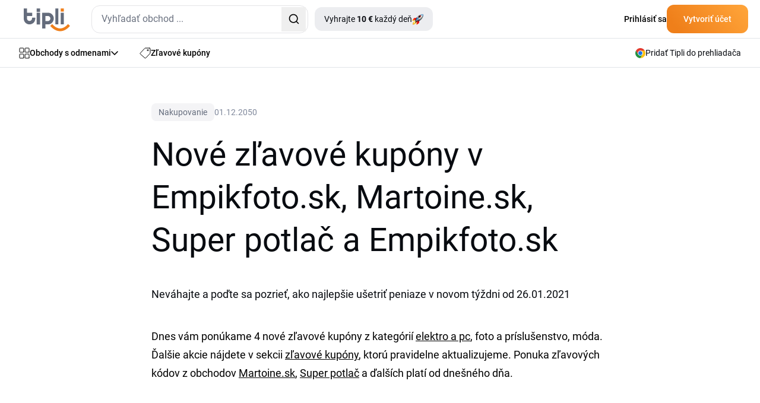

--- FILE ---
content_type: text/html; charset=utf-8
request_url: https://www.tipli.sk/clanok/nove-zlavove-kupony-v-empikfoto-sk-martoine-sk-super-potlac-a-empikfoto-sk
body_size: 29518
content:
<!DOCTYPE html>
<html lang="sk" xmlns:n="http://www.w3.org/1999/xhtml">

<head>
	<meta charset="utf-8">
	<meta http-equiv="X-UA-Compatible" content="IE=Edge,chrome=1">
		<title>Nové zľavové kupóny v Empikfoto.sk, Martoine.sk, Super potlač a Empikfoto.sk | Tipli</title>
		<meta name="keywords" content="">
		<meta name="description" content="Dnes vám ponúkame 4 nové zľavové kupóny. Ponuka zľavových kódov z obchodov Empik foto, Super potlač, Martoine.sk a ďalších. Platí od dnešného dňa.">
		<meta name="author" content="Tipli">

		<meta name="robots" content="index,follow">


		<meta property="og:title" content="Nové zľavové kupóny v Empikfoto.sk, Martoine.sk, Super potlač a Empikfoto.sk">
		<meta property="og:site_name" content="Tipli - aktuálne zľavové kódy a cashback za online nákupy">
		<meta property="og:url" content="https://www.tipli.sk/clanok/nove-zlavove-kupony-v-empikfoto-sk-martoine-sk-super-potlac-a-empikfoto-sk">
		<meta property="og:description" content="Dnes vám ponúkame 4 nové zľavové kupóny. Ponuka zľavových kódov z obchodov Empik foto, Super potlač, Martoine.sk a ďalších. Platí od dnešného dňa.">
		<meta property="og:type" content="website">
		<meta property="og:image" content="">
		<meta property="fb:app_id" content="175511616273347">

		<meta property="fb:pages" content="1150797308345080">

		<meta name="ahrefs-site-verification" content="1ad8b2b6271f5e03727b3a2cd166ecf2d30a511a714ff75330adf401c1d7f4ed">

		<meta name="twitter:card" content="summary">
		<meta name="twitter:site" content="kachyna@tipli.sk">
		<meta name="twitter:title" content="Nové zľavové kupóny v Empikfoto.sk, Martoine.sk, Super potlač a Empikfoto.sk">
		<meta name="twitter:description" content="Dnes vám ponúkame 4 nové zľavové kupóny. Ponuka zľavových kódov z obchodov Empik foto, Super potlač, Martoine.sk a ďalších. Platí od dnešného dňa.">
		<meta name="twitter:image" content="">

		<link rel="apple-touch-icon" sizes="152x152" href="/images/favicon/apple-touch-icon.png">
		<link rel="icon" type="image/png" sizes="32x32" href="/images/favicon/favicon-32x32.png">
		<link rel="icon" type="image/png" sizes="16x16" href="/images/favicon/favicon-16x16.png">
		<link rel="manifest" href="/images/favicon/manifest.json">
		<link rel="mask-icon" href="/images/favicon/safari-pinned-tab.svg" color="#ee7836">
		<meta name="theme-color" content="#ffffff">


		<link rel="canonical" href="https://www.tipli.sk/clanok/nove-zlavove-kupony-v-empikfoto-sk-martoine-sk-super-potlac-a-empikfoto-sk">


		<link rel="alternate" type="application/rss+xml" title="RSS Tipli - Najlepšie cashback odmeny na Slovensku" href="/articles.xml">
		<link rel="search" type="application/opensearchdescription+xml" title="Tipli" href="/opensearch.xml">

		<link rel="manifest" href="/manifest.json">

		<meta name="seznam-wmt" content="s1RJcXc1THp4CiBeDbBc5OOpedCxfJv1">

		<meta name="facebook-domain-verification" content="lc2ekp3xsdp3giirq2c3qyeeoqolw2">



		<link rel="stylesheet" href="/css2/output.css?v=0.5">


		<style>
			#footer-background.lazy {
				background-image: none;
				background-color: #f58b21;
			}

			#footer-background {
				background-image: url('/new-design/bg-footer-mobile.png');
				background-color: transparent;
			}

			.sidebar {
				transition: transform 0.3s ease-in-out;
				transform: translateX(-100%);
			}

			.sidebar.open {
				transform: translateX(0);
				display: block;
			}

			.transition-transform {
				transition: transform 0.3s;
			}

			.rotate-180 {
				transform: rotate(180deg);
			}

			.black-friday-alert { display: none; }

			.black-friday-alert--desktop { display: none; }
			@media (min-width:768px){
				.black-friday-alert--desktop { display: flex; }
			}

			@media (max-width:767.98px){
				#bfMobileBanner .black-friday-alert--mobile {
					display: flex;
					transform: translateY(0);
					transition: transform .24s ease;
					padding-bottom: max(0.5rem, env(safe-area-inset-bottom));
				}

				#bfMobileBanner.is-stuck-hidden .black-friday-alert--mobile {
					transform: translateY(110%);
				}
			}

			#bfMobileBanner.is-dismissed,
			.black-friday-alert--desktop.is-dismissed {
				display: none !important;
			}
		</style>

		    <link rel="stylesheet" href="/webtemp/css/112849c74e5ab3a7c895d32583b48505-1768933394.css">

    <link rel="stylesheet" href="/webtemp/css/1b20eb4b41dbcd1141303f8bd86279bd-1768933394.css">
    <link rel="stylesheet" href="/webtemp/css/7995bdfb58476eff03cedbf8daf9aee2-1768933394.css">



<script>
dataLayer = [{}];

window.dataLayer = window.dataLayer || [];

function gtag() {
	dataLayer.push(arguments);
}

</script>




    <!-- Google Tag Manager SK -->
    <script>(function(w,d,s,l,i){ w[l]=w[l]||[];w[l].push({ 'gtm.start':
new Date().getTime(),event:'gtm.js'});var f=d.getElementsByTagName(s)[0],
j=d.createElement(s),dl=l!='dataLayer'?'&l='+l:'';j.async=true;j.src=
'https://www.googletagmanager.com/gtm.js?id='+i+dl;f.parentNode.insertBefore(j,f);
})(window,document,'script','dataLayer','GTM-WK7Q8TW');</script>
    <!-- End Google Tag Manager -->

    <!-- Google Tag Manager (noscript) -->
    <noscript><iframe src="https://www.googletagmanager.com/ns.html?id=GTM-WK7Q8TW"
                      height="0" width="0" style="display:none;visibility:hidden"></iframe></noscript>
    <!-- End Google Tag Manager (noscript) -->










<script>
	function sendGAEvent(eventName, eventParams = {}) {
		if (window.gtag) {
			gtag('event', eventName, eventParams);
		} else {
			console.warn('GA4 tracking is not initialized.');
		}
	}
</script>

		<!-- Viewport for mobile devices -->
		<meta content="width=device-width, initial-scale=1.0, user-scalable=1, minimum-scale=1.0" name="viewport">

		<meta name="google-signin-client_id" content="179697024891-eqjtkln3k2v41olj0phjrksaftnjje3a.apps.googleusercontent.com">
		<meta name='ir-site-verification-token' value='616239723'>

	

	<script defer>
		(function () {
			if (document.cookie.indexOf('blackFridayBannerHidden=true') > -1) {
				var s = document.createElement('style');
				s.innerHTML = '#bfMobileBanner {display:none!important} .black-friday-alert--desktop {display:none!important}';
				document.head.appendChild(s);
			}
		})();
	</script>
</head>

<body class="sk overflow-x-hidden" data-basePath="https://www.tipli.sk" data-locale="sk" data-search-url="/hladat"
	data-isAdmin="false">






<div id="fb-root"></div>

    <script>(function(d, s, id) {
            var js, fjs = d.getElementsByTagName(s)[0];
            if (d.getElementById(id)) return;
            js = d.createElement(s); js.id = id;
            js.src = "//connect.facebook.net/sk_SK/sdk.js#xfbml=1&version=v2.8&appId=175511616273347";
            fjs.parentNode.insertBefore(js, fjs);
        }(document, 'script', 'facebook-jssdk'));</script>



<header id="header" class="bg-white w-full relative z-50">

	<div class="border-b w-full border-b-light-4">
		<div class="relative flex justify-between container p-0 h-[64px] items-center">
			<div class="flex items-center pl-5 w-full">
				<div id="mobileMenu" class="absolute left-0 flex justify-center items-center w-[61px] h-[63px] block md:hidden">
					<svg id="hamburgerIcon" xmlns="http://www.w3.org/2000/svg" width="21" height="18"
						viewBox="0 0 21 18" fill="none" class="block md:hidden">
						<rect width="21" height="2" rx="1" transform="matrix(-1 0 0 1 21 0)" fill="#080B10"></rect>
						<rect x="21" y="10" width="21" height="2" rx="1" transform="rotate(180 21 10)" fill="#080B10"></rect>
						<rect x="10.5" y="18" width="10.5" height="2" rx="1" transform="rotate(180 10.5 18)"
							fill="#080B10"></rect>
					</svg>

					<svg id="closeIcon" xmlns="http://www.w3.org/2000/svg" width="17" height="17" viewBox="0 0 17 17"
						fill="none" class="hidden">
						<path
							d="M0.294033 0.294038C0.686077 -0.0980127 1.32171 -0.0980127 1.71375 0.294038L16.7057 15.2862C17.0977 15.6783 17.0977 16.3139 16.7057 16.706C16.3137 17.098 15.678 17.098 15.286 16.706L0.294034 1.71378C-0.0980106 1.32173 -0.0980117 0.686089 0.294033 0.294038Z"
							fill="#080B10"></path>
						<path
							d="M16.706 0.294038C16.3139 -0.0980127 15.6783 -0.0980127 15.2863 0.294038L0.294309 15.2862C-0.0977358 15.6783 -0.0977369 16.3139 0.294308 16.706C0.686352 17.098 1.32198 17.098 1.71403 16.706L16.706 1.71378C17.098 1.32173 17.098 0.686089 16.706 0.294038Z"
							fill="#080B10"></path>
					</svg>
				</div>
				<div class="w-px h-[63px] bg-zinc-200 ml-10 mr-5 md:hidden"></div>
				<div class="overlay fixed inset-0 bg-black bg-opacity-50 hidden z-50" style="top: 65px; background: rgba(24, 43, 74, 0.70); backdrop-filter: blur(3px);"></div>

				<div id="sidebar" class="hidden sidebar fixed h-full top-[65px] left-0 w-[313px] shadow-lg z-50 bg-white overflow-y-auto">
					<div class="min-h-[700px] flex justify-between h-full flex-col">
						<div class="pl-[21px]">
							<a data-google-interstitial="false" class="flex items-center gap-[14px] py-4 text-sm tex-dark-1 font-medium leading-[24.5px]" href="/obchody">
								<svg xmlns="http://www.w3.org/2000/svg" width="18" height="19" viewBox="0 0 18 19"
									 fill="none">
									<path
										d="M7.85714 7.22979C7.85714 7.41424 7.7849 7.59113 7.6563 7.72156C7.5277 7.85198 7.35329 7.92525 7.17143 7.92525H1.68571C1.50386 7.92525 1.32944 7.85198 1.20084 7.72156C1.07224 7.59113 1 7.41424 1 7.22979V1.66616C1 1.48172 1.07224 1.30482 1.20084 1.17439C1.32944 1.04397 1.50386 0.970703 1.68571 0.970703H7.17143C7.35329 0.970703 7.5277 1.04397 7.6563 1.17439C7.7849 1.30482 7.85714 1.48172 7.85714 1.66616V7.22979Z"
										stroke="#080B10" stroke-linecap="round" stroke-linejoin="round"></path>
									<path
										d="M17 7.22979C17 7.41424 16.9278 7.59113 16.7992 7.72156C16.6706 7.85198 16.4961 7.92525 16.3143 7.92525H10.8286C10.6467 7.92525 10.4723 7.85198 10.3437 7.72156C10.2151 7.59113 10.1429 7.41424 10.1429 7.22979V1.66616C10.1429 1.48172 10.2151 1.30482 10.3437 1.17439C10.4723 1.04397 10.6467 0.970703 10.8286 0.970703H16.3143C16.4961 0.970703 16.6706 1.04397 16.7992 1.17439C16.9278 1.30482 17 1.48172 17 1.66616V7.22979Z"
										stroke="#080B10" stroke-linecap="round" stroke-linejoin="round"></path>
									<path
										d="M17 17.2752C17 17.4597 16.9278 17.6366 16.7992 17.767C16.6706 17.8974 16.4961 17.9707 16.3143 17.9707H10.8286C10.6467 17.9707 10.4723 17.8974 10.3437 17.767C10.2151 17.6366 10.1429 17.4597 10.1429 17.2752V11.7116C10.1429 11.5272 10.2151 11.3503 10.3437 11.2198C10.4723 11.0894 10.6467 11.0162 10.8286 11.0162H16.3143C16.4961 11.0162 16.6706 11.0894 16.7992 11.2198C16.9278 11.3503 17 11.5272 17 11.7116V17.2752Z"
										stroke="#080B10" stroke-linecap="round" stroke-linejoin="round"></path>
									<path
										d="M7.85714 17.2752C7.85714 17.4597 7.7849 17.6366 7.6563 17.767C7.5277 17.8974 7.35329 17.9707 7.17143 17.9707H1.68571C1.50386 17.9707 1.32944 17.8974 1.20084 17.767C1.07224 17.6366 1 17.4597 1 17.2752V11.7116C1 11.5272 1.07224 11.3503 1.20084 11.2198C1.32944 11.0894 1.50386 11.0162 1.68571 11.0162H7.17143C7.35329 11.0162 7.5277 11.0894 7.6563 11.2198C7.7849 11.3503 7.85714 11.5272 7.85714 11.7116V17.2752Z"
										stroke="#080B10" stroke-linecap="round" stroke-linejoin="round"></path>
								</svg>
								Obchody s odmenami
							</a>
							<a data-google-interstitial="false" class="flex items-center gap-[14px] py-4 text-sm tex-dark-1 font-medium leading-[24.5px]" href="/zlavy">
								<svg xmlns="http://www.w3.org/2000/svg" width="18" height="18" viewBox="0 0 18 18"
									 fill="none">
									<path
										d="M12.4071 4.34222C12.4071 4.61379 12.5152 4.87423 12.7075 5.06626C12.8998 5.25829 13.1606 5.36617 13.4325 5.36617C13.7045 5.36617 13.9653 5.25829 14.1576 5.06626C14.3499 4.87423 14.4579 4.61379 14.4579 4.34222C14.4579 4.07066 14.3499 3.81021 14.1576 3.61819C13.9653 3.42616 13.7045 3.31828 13.4325 3.31828C13.1606 3.31828 12.8998 3.42616 12.7075 3.61819C12.5152 3.81021 12.4071 4.07066 12.4071 4.34222Z"
										stroke="#080B10" stroke-linecap="round" stroke-linejoin="round"></path>
									<path
										d="M15.8963 1.00002H9.22412C9.07344 1.00094 8.92441 1.03228 8.78619 1.09215C8.64791 1.15203 8.52315 1.23921 8.41947 1.34845L1.29871 8.93557C1.1974 9.0423 1.11882 9.16844 1.06771 9.30639C1.0166 9.44434 0.994026 9.59118 1.00135 9.73808C1.00867 9.88492 1.04574 10.0288 1.11031 10.161C1.17488 10.2931 1.26562 10.4109 1.37704 10.507L8.4978 16.7289C8.71342 16.9165 8.99355 17.0131 9.27909 16.9986C9.56471 16.984 9.83344 16.8593 10.0288 16.6507L16.7009 9.53998C16.893 9.33882 17.0002 9.07138 17 8.79335V2.09507C17 1.95067 16.9714 1.80769 16.9158 1.67437C16.8603 1.54104 16.7789 1.42001 16.6763 1.31823C16.5738 1.21645 16.452 1.13594 16.3181 1.08133C16.1842 1.02672 16.0409 0.999086 15.8963 1.00002Z"
										stroke="#080B10" stroke-linecap="round" stroke-linejoin="round"></path>
								</svg>
								Zľavové kupóny
							</a>
							<a data-google-interstitial="false" class="flex items-center gap-[14px] py-4 text-sm tex-dark-1 font-medium leading-[24.5px]" href="/ako-to-funguje">
								<svg width="18" height="18" viewBox="0 0 18 18" fill="none" xmlns="http://www.w3.org/2000/svg">
									<path d="M1 10.6V17V10.6Z" fill="#ECEDF0"></path>
									<path d="M1 15.9333H12.7333C12.7333 15.3676 12.5085 14.8249 12.1085 14.4249C11.7084 14.0248 11.1657 13.8 10.6 13.8H7.93332C7.93332 13.2342 7.70854 12.6916 7.30848 12.2915C6.90841 11.8914 6.36579 11.6667 5.79999 11.6667H1" fill="#ECEDF0"></path>
									<path d="M5.26666 13.8H7.93332H5.26666Z" fill="#ECEDF0"></path>
									<path d="M5.18133 1H16.0186C16.2815 1.00375 16.5321 1.11127 16.716 1.2991C16.8998 1.48693 17.0019 1.73985 17 2.00267V8.17511C17.0019 8.43794 16.8998 8.69081 16.716 8.87868C16.5321 9.06649 16.2815 9.17401 16.0186 9.17778H5.18133C4.91853 9.17401 4.66788 9.06649 4.48403 8.87868C4.3002 8.69081 4.1981 8.43794 4.2 8.17511V2.00267C4.1981 1.73985 4.3002 1.48693 4.48403 1.2991C4.66788 1.11127 4.91853 1.00375 5.18133 1Z" fill="#ECEDF0"></path>
									<path d="M8.99999 5.08889C8.99999 5.51324 9.16859 5.9202 9.46861 6.22026C9.7687 6.52032 10.1757 6.68889 10.6 6.68889C11.0243 6.68889 11.4313 6.52032 11.7314 6.22026C12.0314 5.9202 12.2 5.51324 12.2 5.08889C12.2 4.66454 12.0314 4.25758 11.7314 3.95752C11.4313 3.65746 11.0243 3.48889 10.6 3.48889C10.1757 3.48889 9.7687 3.65746 9.46861 3.95752C9.16859 4.25758 8.99999 4.66454 8.99999 5.08889Z" fill="#ECEDF0"></path>
									<path d="M6.15555 3.31111H7.22221H6.15555Z" fill="#ECEDF0"></path>
									<path d="M13.9778 6.86667H15.0444H13.9778Z" fill="#ECEDF0"></path>
									<path d="M1 10.6V17M1 15.9333H12.7333C12.7333 15.3676 12.5085 14.8249 12.1085 14.4249C11.7084 14.0248 11.1657 13.8 10.6 13.8H7.93332M7.93332 13.8C7.93332 13.2342 7.70854 12.6916 7.30848 12.2915C6.90841 11.8914 6.36579 11.6667 5.79999 11.6667H1M7.93332 13.8H5.26666M6.15555 3.31111H7.22221M13.9778 6.86667H15.0444M5.18133 1H16.0186C16.2815 1.00375 16.5321 1.11127 16.716 1.2991C16.8998 1.48693 17.0019 1.73985 17 2.00267V8.17511C17.0019 8.43794 16.8998 8.69081 16.716 8.87868C16.5321 9.06649 16.2815 9.17401 16.0186 9.17778H5.18133C4.91853 9.17401 4.66788 9.06649 4.48403 8.87868C4.3002 8.69081 4.1981 8.43794 4.2 8.17511V2.00267C4.1981 1.73985 4.3002 1.48693 4.48403 1.2991C4.66788 1.11127 4.91853 1.00375 5.18133 1ZM8.99999 5.08889C8.99999 5.51324 9.16859 5.9202 9.46861 6.22026C9.7687 6.52032 10.1757 6.68889 10.6 6.68889C11.0243 6.68889 11.4313 6.52032 11.7314 6.22026C12.0314 5.9202 12.2 5.51324 12.2 5.08889C12.2 4.66454 12.0314 4.25758 11.7314 3.95752C11.4313 3.65746 11.0243 3.48889 10.6 3.48889C10.1757 3.48889 9.7687 3.65746 9.46861 3.95752C9.16859 4.25758 8.99999 4.66454 8.99999 5.08889Z" stroke="#080B10" stroke-linecap="round" stroke-linejoin="round"></path>
								</svg>

								Ako získať odmeny?
							</a>


							<a data-google-interstitial="false"
								data-element-action="click"
								data-element-type="link"
								data-element-name="login"
								data-element-section="nav_bar"
								class="flex items-center gap-[14px] py-4 text-sm tex-dark-1 font-medium leading-[24.5px]"
							 href="/prihlasenie">
								<svg xmlns="http://www.w3.org/2000/svg" width="18" height="18" viewBox="0 0 12 16" fill="none">
									<path d="M6.00684 9.25781C7.53225 9.25785 9.02791 9.62628 10.1348 10.332V10.333C11.0977 10.9446 11.5 11.6959 11.5 12.373C11.4999 13.0505 11.0973 13.8042 10.1338 14.4199C9.0223 15.1298 7.52477 15.5 6 15.5C4.47523 15.5 2.9777 15.1298 1.86621 14.4199L1.86523 14.4189L1.69043 14.3027C0.853035 13.7138 0.5 13.0137 0.5 12.3789C0.500033 11.7014 0.902595 10.9479 1.86621 10.332L1.86523 10.3311C2.98154 9.62503 4.48229 9.25781 6.00684 9.25781ZM5.85449 0.5C7.69661 0.5 9.16699 1.87896 9.25684 3.56543L9.26074 3.72949C9.25183 5.45373 7.82709 6.88583 5.98828 6.94922C5.89911 6.94348 5.80446 6.94359 5.71387 6.94922C3.8732 6.8864 2.44843 5.45297 2.44824 3.72949C2.44824 1.96888 3.94523 0.500183 5.85449 0.5Z" stroke="black" stroke-linecap="round" stroke-linejoin="round"></path>
								</svg>
								Prihlásiť sa
							</a>
						</div>

						<div>
    <div style="background: linear-gradient(111deg, #FFF 26.5%, #F4F4F6 88.12%);" class="p-5 pt-10 mb-[65px] relative">
        <div class="absolute top-0 left-1/2 transform -translate-y-[77%] -translate-x-1/2">
            <div class="relative">
                <img src="/new-design/oslik-sidebar.png" alt="oslik" loading="lazy">
            </div>

            <div class="relative bottom-[90px] left-[-18px]">
                <div class="absolute rounded-[7px] text-xxs leading-[17.5px] font-bold text-white bg-secondary-red px-2">
                    <div>
                        Novinka
                    </div>

                    <svg class="absolute left-[80%] -translate-x-1/2 bottom-[-6px]"
                         xmlns="http://www.w3.org/2000/svg"
                         width="12" height="10"
                         viewBox="0 0 12 10" fill="none">
                        <path d="M8.89478 0.984834C8.71664 0.467672 8.11866 0.231927 7.63553 0.488396L6.53084 1.07482C6.47342 1.10531 6.41282 1.12941 6.35015 1.1467L1.55358 2.46989C1.48115 2.48987 1.40637 2.5 1.33124 2.5V2.5C0.461671 2.5 0.169913 3.66245 0.936417 4.07308L9.99822 8.92762C10.7119 9.30996 11.5241 8.61839 11.2604 7.85287L8.89478 0.984834Z" fill="#F72F49"></path>
                    </svg>
                </div>
            </div>
        </div>

        <div class="flex items-center justify-center lg:text-primary-orange font-bold leading-7 text-nowrap mb-[9px]">
            <div>Tipli rozdává</div>

            <div class="flex justify-center">
                <div class="relative mx-2 lg:ml-4 lg:mr-0">
                    <img class="hidden lg:block absolute top-1/2 left-1/2 -translate-x-1/2 -translate-y-1/2" src="/new-design/gives-out-shop-bg-star.svg" loading="lazy" alt="donkey">
                    <img class="lg:hidden absolute top-1/2 left-1/2 -translate-x-1/2 -translate-y-1/2" src="/new-design/gives-out-star-xs.svg" loading="lazy" alt="donkey">
                    <div class="relative text-center font-bold text-white">
                        <span class="text-white text-nowrap leading-[28px] rounded-[6px] bg-orange-gradient px-2 py-1 lg:px-[17px]">20 €</span>
                    </div>
                </div>
                <span class="lg:hidden">každý deň!</span>
            </div>
        </div>

        <div class="text-xs leading-[21px] text-dark-2 mb-5 text-center">
            Každý deň odhalíme šťastný obchod a tí, ktorí ho uhádnu a v ten deň odhalia, si rozdelia peňažnú odmenu.
        </div>

        <a data-google-interstitial="false" class="flex items-center justify-center text-white font-bold gap-2 pt-[15px] pb-4 bg-primary-blue-dark rounded-xl" href="/tipli-rozdava">
            <svg width="19" height="19" viewBox="0 0 19 19" fill="none" xmlns="http://www.w3.org/2000/svg" xmlns:xlink="http://www.w3.org/1999/xlink">
                <rect width="19" height="19" fill="url(#pattern0_34_167)"></rect>
                <defs>
                    <pattern id="pattern0_34_167" patternContentUnits="objectBoundingBox" width="1" height="1">
                        <use xlink:href="#image0_34_167" transform="scale(0.0138889)"></use>
                    </pattern>
                    <image id="image0_34_167" width="72" height="72" xlink:href="[data-uri]"></image>
                </defs>
            </svg>
            Chcem začať vyhrávať
        </a>
    </div>
						</div>
					</div>
				</div>

					<div class="flex justify-between w-full md:w-auto items-center">
					<div>
						<a href="/" data-google-interstitial="false">
								<svg class="w-[60px] h-[29px] md:w-[78px] md:h-[39px] mt-[3px]" width="78" height="39" viewBox="0 0 78 39" fill="none" xmlns="http://www.w3.org/2000/svg">
									<path fill-rule="evenodd" clip-rule="evenodd"
												d="M21.8419 7.28024H27.4368V27.3415H21.8419V7.28024ZM62.3468 27.1098V7.50599H67.482V27.1103L62.3468 27.1098ZM53.2192 27.1098V0.339844H58.3599V27.1103L53.2192 27.1098ZM44.8271 17.2604C44.8271 16.7853 44.7389 16.2929 44.5681 15.7818C44.3914 15.2713 44.1325 14.808 43.7673 14.3987C43.4003 13.9803 42.9524 13.6383 42.4536 13.3957C41.9294 13.1404 41.3407 13.0155 40.6812 13.0155H36.3999V21.4635H40.6812C41.3407 21.4635 41.9294 21.3268 42.4536 21.0538C43.4112 20.5591 44.1557 19.7269 44.5441 18.7153C44.7326 18.2225 44.8266 17.7415 44.8266 17.2609L44.8271 17.2604ZM30.9054 7.42876H40.6576C42.3655 7.42876 43.8377 7.73174 45.086 8.33724C46.3342 8.94275 47.359 9.72042 48.1658 10.6766C49.6897 12.4899 50.5378 14.7884 50.5573 17.1664C50.536 19.5748 49.6825 21.9042 48.148 23.7493C47.3068 24.76 46.2584 25.5826 45.0801 26.1595C43.8477 26.7477 42.4981 27.0548 41.134 27.0548C40.9878 27.0548 40.8374 27.0516 40.6921 27.0448L36.3999 27.0444V34.0148H30.9054V7.42876ZM9.75216 21.3091C9.28111 21.3091 8.79233 21.2201 8.28585 21.0479C7.24699 20.6845 6.39393 19.9173 5.91879 18.917C5.66577 18.3947 5.54178 17.7951 5.54178 17.136V13.1222H14.216V7.476H5.54131V0.339844H0V17.1123C0 18.828 0.300248 20.3179 0.901213 21.5707C1.50172 22.8294 2.27349 23.8624 3.22149 24.676C4.1695 25.4895 5.21199 26.0891 6.3426 26.4866C7.47912 26.8845 8.58658 27.0862 9.65814 27.0862C10.7297 27.0862 11.843 26.8845 12.9973 26.4866C19.1509 24.3611 19.463 18.6617 19.463 15.8118H13.9689C13.9571 17.0351 13.8631 18.2461 13.5156 18.917C13.2507 19.4335 12.921 19.8728 12.5262 20.2226C11.7576 20.9026 10.7742 21.2882 9.75216 21.3091ZM21.8419 0.339844H27.4368V5.98697H21.8419V0.339844Z"
												fill="#646C7C"></path>
									<path fill-rule="evenodd" clip-rule="evenodd"
												d="M62.3465 0.339844H67.4817V5.52319H62.3465V0.339844ZM74.6606 26.552L77.9998 29.7285C73.133 34.8664 68.2344 38.395 61.1623 38.5867C53.9952 38.2737 49.1076 34.5285 44.4961 29.7403L47.8116 26.5342C51.5042 30.3808 55.5742 33.6854 61.1973 33.9375C66.8531 33.7695 70.745 30.6779 74.6606 26.552Z"
												fill="#EF7F1A"></path>
								</svg>
						</a>
					</div>

					<div class="md:hidden">
						<div id="svg-container" class="md:hidden mr-5 cursor-pointer">
							<svg id="svg-icon" xmlns="http://www.w3.org/2000/svg" width="18" height="18" viewBox="0 0 18 18" fill="none">
								<path d="M12.2467 12.2461C11.0112 13.4816 9.33552 14.1756 7.5882 14.1756C5.84088 14.1756 4.16522 13.4816 2.92965 12.2461C1.69408 11.0106 1 9.33501 1 7.5878C1 5.84059 1.69408 4.16503 2.92965 2.92954C4.16522 1.69404 5.84088 1 7.5882 1C9.33552 1 11.0112 1.69404 12.2467 2.92954C13.4823 4.16503 14.1764 5.84059 14.1764 7.5878C14.1764 9.33501 13.4823 11.0106 12.2467 12.2461ZM12.2467 12.2461L17 17" stroke="#080B10" stroke-width="2" stroke-linecap="round" stroke-linejoin="round"></path>
							</svg>
						</div>
					</div>

					<div id="dropdown-autocomplete-mobile" class="hidden absolute top-[64px] left-0 w-full h-svh bg-white z-50">
						<div class="flex justify-between items-center bg-primary-blue-dark py-2.5 px-5 gap-5">
							<div class="relative w-full">
								<div id="autocomplete-mobile" class="flex items-center h-[47px] border-none rounded-xl w-full text-sm leading-[24.5px] text-dark-2 bg-white"></div>
							</div>

							<svg id="close-icon" class="flex-shrink-0 cursor-pointer text-white" xmlns="http://www.w3.org/2000/svg" width="24" height="24" viewBox="0 0 24 24" fill="none" stroke="currentColor" stroke-width="2" stroke-linecap="round" stroke-linejoin="round" ><path d="M18 6 6 18"></path><path d="m6 6 12 12"></path></svg>
						</div>

                            <div class="px-5">
                                <div class="text-dark-1 leading-7 font-medium mt-5 mb-2.5">Obľúbené obchody s odmenami</div>
                                <div>
                                        <a data-google-interstitial="false"
                                            class="flex gap-4 items-center mb-5 last:mb-0 hover:underline" href="/obchod/temu">
                                            <div
                                                class="border border-light-5 rounded-xl flex justify-center items-center w-[97px] h-[55px]">
                                                <img class="max-w-[58px] max-h-[38px]" alt="Temu" src="/upload/images/shops-shop-logo/789034.svg" loading="lazy">
                                            </div>

                                            <div class="text-sm text-dark-1 leading-[18.75px]">
                                                <div class="text-sm leading-[24.5px] mb-[5px]">Temu</div>
                                                <div class="similar-shop__value">
                                                   <span class="_upTo">až</span> <span class="_value">20</span>&nbsp;<span class="_symbol">%</span> <span class="_suffix">naspäť z nákupu</span>
                                                </div>
                                            </div>
                                        </a>
                                        <a data-google-interstitial="false"
                                            class="flex gap-4 items-center mb-5 last:mb-0 hover:underline" href="/obchod/aliexpress">
                                            <div
                                                class="border border-light-5 rounded-xl flex justify-center items-center w-[97px] h-[55px]">
                                                <img class="max-w-[58px] max-h-[38px]" alt="AliExpress" src="/upload/images/shops-shop-logo/792260.svg" loading="lazy">
                                            </div>

                                            <div class="text-sm text-dark-1 leading-[18.75px]">
                                                <div class="text-sm leading-[24.5px] mb-[5px]">AliExpress</div>
                                                <div class="similar-shop__value">
                                                   <span class="_upTo">až</span> <span class="_value">10</span>&nbsp;<span class="_symbol">%</span> <span class="_suffix">naspäť z nákupu</span>
                                                </div>
                                            </div>
                                        </a>
                                        <a data-google-interstitial="false"
                                            class="flex gap-4 items-center mb-5 last:mb-0 hover:underline" href="/obchod/allegro">
                                            <div
                                                class="border border-light-5 rounded-xl flex justify-center items-center w-[97px] h-[55px]">
                                                <img class="max-w-[58px] max-h-[38px]" alt="Allegro" src="/upload/images/shops-shop-logo/788605.svg" loading="lazy">
                                            </div>

                                            <div class="text-sm text-dark-1 leading-[18.75px]">
                                                <div class="text-sm leading-[24.5px] mb-[5px]">Allegro</div>
                                                <div class="similar-shop__value">
                                                   <span class="_upTo">až</span> <span class="_value">2,35</span>&nbsp;<span class="_symbol">%</span> <span class="_suffix">naspäť z nákupu</span>
                                                </div>
                                            </div>
                                        </a>
                                        <a data-google-interstitial="false"
                                            class="flex gap-4 items-center mb-5 last:mb-0 hover:underline" href="/obchod/sinsay">
                                            <div
                                                class="border border-light-5 rounded-xl flex justify-center items-center w-[97px] h-[55px]">
                                                <img class="max-w-[58px] max-h-[38px]" alt="Sinsay" src="/upload/images/shops-shop-logo/789059.svg" loading="lazy">
                                            </div>

                                            <div class="text-sm text-dark-1 leading-[18.75px]">
                                                <div class="text-sm leading-[24.5px] mb-[5px]">Sinsay</div>
                                                <div class="similar-shop__value">
                                                   <span class="_value">5</span>&nbsp;<span class="_symbol">%</span> <span class="_suffix">naspäť z nákupu</span>
                                                </div>
                                            </div>
                                        </a>
                                        <a data-google-interstitial="false"
                                            class="flex gap-4 items-center mb-5 last:mb-0 hover:underline" href="/obchod/answear-sk">
                                            <div
                                                class="border border-light-5 rounded-xl flex justify-center items-center w-[97px] h-[55px]">
                                                <img class="max-w-[58px] max-h-[38px]" alt="Answear" src="/upload/images/shops-shop-logo/789077.svg" loading="lazy">
                                            </div>

                                            <div class="text-sm text-dark-1 leading-[18.75px]">
                                                <div class="text-sm leading-[24.5px] mb-[5px]">Answear</div>
                                                <div class="similar-shop__value">
                                                   <span class="_value">7</span>&nbsp;<span class="_symbol">%</span> <span class="_suffix">naspäť z nákupu</span>
                                                </div>
                                            </div>
                                        </a>
                                        <a data-google-interstitial="false"
                                            class="flex gap-4 items-center mb-5 last:mb-0 hover:underline" href="/obchod/bonprix">
                                            <div
                                                class="border border-light-5 rounded-xl flex justify-center items-center w-[97px] h-[55px]">
                                                <img class="max-w-[58px] max-h-[38px]" alt="Bonprix" src="/upload/images/shops-shop-logo/789081.svg" loading="lazy">
                                            </div>

                                            <div class="text-sm text-dark-1 leading-[18.75px]">
                                                <div class="text-sm leading-[24.5px] mb-[5px]">Bonprix</div>
                                                <div class="similar-shop__value">
                                                   <span class="_value">5</span>&nbsp;<span class="_symbol">%</span> <span class="_suffix">naspäť z nákupu</span>
                                                </div>
                                            </div>
                                        </a>
                                </div>

                                <a data-google-interstitial="false" class="block w-full text-center mt-5 mb-[35px] leading-7 font-bold text-white bg-orange-gradient py-[14px] rounded-xl" href="/obchody">
                                    Zobraziť všetkých 885 obchodov
                                </a>
                            </div>
					</div>
				</div>

					<div id="autocomplete" class="hidden md:block lg:max-w-[275px] xl:max-w-full" data-placeholder="Vyhľadať obchod ..."></div>

        <a data-google-interstitial="false"
                class="hidden lg:flex gap-2 items-center text-dark-1 leading-[24.5px] text-sm py-2 px-4 bg-light-5 rounded-xl ml-[11px] xl:hover:underline" href="/tipli-rozdava">
            <div class="flex items-center gap-1.5 text-nowrap">
                <div>
                    Vyhrajte <span class="font-bold">10 €</span> každý deň
                </div>

                <svg width="19" height="19" viewBox="0 0 21 21" fill="none" xmlns="http://www.w3.org/2000/svg"
                     xmlns:xlink="http://www.w3.org/1999/xlink">
                    <rect width="21" height="21" fill="url(#pattern0_758_3627)"></rect>
                    <defs>
                        <pattern id="pattern0_758_3627" patternContentUnits="objectBoundingBox" width="1"
                                 height="1">
                            <use xlink:href="#image0_758_3627" transform="scale(0.0138889)"></use>
                        </pattern>
                        <image id="image0_758_3627" width="72" height="72"
                               xlink:href="[data-uri]"></image>
                    </defs>
                </svg>
            </div>
        </a>

			</div>

                <div class="flex items-center shrink-0 gap-6">
                    <a data-google-interstitial="false" class="hidden font-medium hover:underline text-sm leading-[24.5px] md:block" href="/prihlasenie">
                        Prihlásiť sa
                    </a>
                    <a data-google-interstitial="false"
                        class="px-7 py-3 rounded-xl bg-orange-gradient text-white font-medium text-sm leading-[24.5px] mr-2 md:mr-0 cursor-pointer xl:hover:bg-orange-gradient-hover" href="/registracia">
                         Vytvoriť účet
                    </a>
                </div>
		</div>
	</div>

		<div class="hidden md:block border-b border-b-light-4 ">
		<div class="flex py-3 container px-0 lg:px-3 justify-between">
			<div class="flex items-center">
				<a data-google-interstitial="false"
					class="flex items-center cursor-pointer gap-2 js-show-shops xl:hover:text-primary-orange" href="/obchody">
					<svg width="18" height="19" viewBox="0 0 18 19" fill="none" xmlns="http://www.w3.org/2000/svg">
						<path
							d="M7.85714 7.25909C7.85714 7.44353 7.7849 7.62043 7.6563 7.75085C7.5277 7.88127 7.35329 7.95455 7.17143 7.95455H1.68571C1.50386 7.95455 1.32944 7.88127 1.20084 7.75085C1.07224 7.62043 1 7.44353 1 7.25909V1.69545C1 1.51101 1.07224 1.33412 1.20084 1.20369C1.32944 1.07327 1.50386 1 1.68571 1H7.17143C7.35329 1 7.5277 1.07327 7.6563 1.20369C7.7849 1.33412 7.85714 1.51101 7.85714 1.69545V7.25909Z"
							stroke="currentColor" stroke-linecap="round" stroke-linejoin="round"></path>
						<path
							d="M17 7.25909C17 7.44353 16.9278 7.62043 16.7992 7.75085C16.6706 7.88127 16.4961 7.95455 16.3143 7.95455H10.8286C10.6467 7.95455 10.4723 7.88127 10.3437 7.75085C10.2151 7.62043 10.1429 7.44353 10.1429 7.25909V1.69545C10.1429 1.51101 10.2151 1.33412 10.3437 1.20369C10.4723 1.07327 10.6467 1 10.8286 1H16.3143C16.4961 1 16.6706 1.07327 16.7992 1.20369C16.9278 1.33412 17 1.51101 17 1.69545V7.25909Z"
							stroke="currentColor" stroke-linecap="round" stroke-linejoin="round"></path>
						<path
							d="M17 17.3045C17 17.489 16.9278 17.6659 16.7992 17.7963C16.6706 17.9267 16.4961 18 16.3143 18H10.8286C10.6467 18 10.4723 17.9267 10.3437 17.7963C10.2151 17.6659 10.1429 17.489 10.1429 17.3045V11.7409C10.1429 11.5565 10.2151 11.3796 10.3437 11.2491C10.4723 11.1187 10.6467 11.0455 10.8286 11.0455H16.3143C16.4961 11.0455 16.6706 11.1187 16.7992 11.2491C16.9278 11.3796 17 11.5565 17 11.7409V17.3045Z"
							stroke="currentColor" stroke-linecap="round" stroke-linejoin="round"></path>
						<path
							d="M7.85714 17.3045C7.85714 17.489 7.7849 17.6659 7.6563 17.7963C7.5277 17.9267 7.35329 18 7.17143 18H1.68571C1.50386 18 1.32944 17.9267 1.20084 17.7963C1.07224 17.6659 1 17.489 1 17.3045V11.7409C1 11.5565 1.07224 11.3796 1.20084 11.2491C1.32944 11.1187 1.50386 11.0455 1.68571 11.0455H7.17143C7.35329 11.0455 7.5277 11.1187 7.6563 11.2491C7.7849 11.3796 7.85714 11.5565 7.85714 11.7409V17.3045Z"
							stroke="currentColor" stroke-linecap="round" stroke-linejoin="round"></path>
					</svg>

					<div class="hidden font-medium text-sm leading-[24.5px] md:block">
						Obchody s odmenami
					</div>

					<svg width="12" height="7" viewBox="0 0 12 7" fill="none" xmlns="http://www.w3.org/2000/svg">
						<path
							d="M6.00015 6L5.46983 6.53034C5.76273 6.82323 6.2376 6.82322 6.53048 6.53032L6.00015 6ZM1.53032 0.469734C1.23742 0.176847 0.762545 0.176858 0.469658 0.469758C0.176771 0.762657 0.176782 1.23753 0.469682 1.53042L1.53032 0.469734ZM11.5303 1.53032C11.8232 1.23742 11.8232 0.762551 11.5303 0.469662C11.2374 0.176773 10.7626 0.17678 10.4697 0.469678L11.5303 1.53032ZM6.53046 5.46966L1.53032 0.469734L0.469682 1.53042L5.46983 6.53034L6.53046 5.46966ZM6.53048 6.53032L11.5303 1.53032L10.4697 0.469678L5.46981 5.46968L6.53048 6.53032Z"
							fill="currentColor"></path>
					</svg>
				</a>

				<a data-google-interstitial="false"
					class="flex items-center cursor-pointer gap-2 ml-5 lg:ml-9 xl:hover:text-primary-orange" href="/zlavy">
					<svg xmlns="http://www.w3.org/2000/svg" width="19" height="19" viewBox="0 0 19 19" fill="none">
						<path
							d="M13.1201 4.55111C13.1201 4.83966 13.2349 5.11637 13.4392 5.3204C13.6436 5.52443 13.9206 5.63905 14.2096 5.63905C14.4986 5.63905 14.7756 5.52443 14.98 5.3204C15.1843 5.11637 15.299 4.83966 15.299 4.55111C15.299 4.26257 15.1843 3.98585 14.98 3.78182C14.7756 3.5778 14.4986 3.46317 14.2096 3.46317C13.9206 3.46317 13.6436 3.5778 13.4392 3.78182C13.2349 3.98585 13.1201 4.26257 13.1201 4.55111Z"
							stroke="currentColor" stroke-linecap="round" stroke-linejoin="round"></path>
						<path
							d="M16.8273 1.00002H9.73813C9.57803 1.001 9.41968 1.03429 9.27283 1.09791C9.1259 1.16153 8.99335 1.25416 8.88319 1.37023L1.31738 9.43154C1.20974 9.54494 1.12625 9.67897 1.07195 9.82554C1.01764 9.97211 0.993653 10.1281 1.00143 10.2842C1.00921 10.4402 1.04859 10.5931 1.1172 10.7335C1.18581 10.874 1.28222 10.9991 1.4006 11.1012L8.96641 17.712C9.19551 17.9113 9.49315 18.014 9.79654 17.9985C10.1 17.983 10.3855 17.8505 10.5931 17.6289L17.6822 10.0737C17.8864 9.85999 18.0002 9.57584 18 9.28044V2.16352C18 2.01009 17.9697 1.85817 17.9106 1.71652C17.8516 1.57486 17.7651 1.44626 17.6561 1.33812C17.5471 1.22998 17.4177 1.14444 17.2755 1.08641C17.1333 1.02839 16.981 0.999029 16.8273 1.00002Z"
							stroke="currentColor" stroke-linecap="round" stroke-linejoin="round"></path>
					</svg>

					<div class="hidden font-medium text-sm leading-[24.5px] md:block">
						Zľavové kupóny
					</div>
				</a>
			</div>
			<div class="flex items-center gap-5 lg:gap-[35px]">



				<div class="relative addon-checker" style="display: none;">
					<a
						data-google-interstitial="false"
					   class="hidden xl:flex items-center gap-2 xl:hover:underline" href="/tipli-do-prehliadaca">

						<svg width="17" height="17" viewBox="0 0 17 17" fill="none" xmlns="http://www.w3.org/2000/svg">
							<path d="M8.50016 13.2293C11.1123 13.2293 13.2297 11.1118 13.2297 8.49968C13.2297 5.88758 11.1123 3.77002 8.50016 3.77002C5.88807 3.77002 3.77051 5.88758 3.77051 8.49968C3.77051 11.1118 5.88801 13.2293 8.5001 13.2293" fill="white"></path>
							<path d="M2.38322 6.17572C2.03038 5.56456 1.61565 4.92314 1.13903 4.25146C0.392867 5.54356 2.53458e-05 7.00932 1.22642e-09 8.50139C-2.53433e-05 9.99346 0.392767 11.4592 1.13888 12.7514C1.885 14.0435 2.95815 15.1164 4.25043 15.8622C5.5427 16.6081 7.00857 17.0006 8.50063 17.0002C9.28294 15.903 9.81411 15.1118 10.0941 14.6269C10.6319 13.6953 11.3275 12.3616 12.1808 10.6258V10.6248C11.808 11.2712 11.2716 11.808 10.6255 12.1812C9.97945 12.5545 9.24648 12.7511 8.50033 12.7512C7.75418 12.7513 7.02115 12.5549 6.37496 12.1819C5.72877 11.8088 5.19219 11.2722 4.8192 10.6259C3.66028 8.46455 2.84828 6.9811 2.38322 6.17572Z" fill="#229342"></path>
							<path d="M8.50055 16.9995C9.61681 16.9997 10.7222 16.78 11.7535 16.3529C12.7848 15.9258 13.7219 15.2997 14.5112 14.5104C15.3005 13.721 15.9265 12.7839 16.3536 11.7526C16.7806 10.7212 17.0003 9.61585 17 8.49959C16.9997 7.00751 16.6066 5.5418 15.8603 4.24979C14.2501 4.09107 13.0617 4.01172 12.2952 4.01172C11.4261 4.01172 10.161 4.09107 8.49995 4.24979L8.49902 4.25045C9.24519 4.25008 9.9783 4.4462 10.6246 4.81907C11.2709 5.19195 11.8077 5.72844 12.1809 6.37459C12.554 7.02073 12.7505 7.75376 12.7505 8.49993C12.7505 9.24611 12.554 9.97912 12.1808 10.6253L8.50055 16.9995Z" fill="#FBC116"></path>
							<path d="M8.50055 11.8654C10.3589 11.8654 11.8653 10.3589 11.8653 8.50055C11.8653 6.64217 10.3589 5.13574 8.50048 5.13574C6.64224 5.13574 5.13574 6.64224 5.13574 8.50055C5.13574 10.3589 6.64224 11.8654 8.50055 11.8654Z" fill="#1A73E8"></path>
							<path d="M8.50065 4.25029H15.8609C15.1151 2.958 14.0422 1.88484 12.75 1.13874C11.4579 0.392644 9.99208 -0.00010094 8.5 1.94596e-08C7.00792 0.000100979 5.54217 0.393044 4.25013 1.13932C2.95809 1.88559 1.8853 2.95889 1.13965 4.25129L4.81982 10.6256L4.82082 10.6262C4.44745 9.98013 4.25076 9.24718 4.25055 8.50101C4.25033 7.75485 4.44658 7.02178 4.81957 6.37553C5.19255 5.72928 5.72913 5.19263 6.37532 4.81955C7.02152 4.44647 7.75456 4.25011 8.50072 4.25023L8.50065 4.25029Z" fill="#E33B2E"></path>
						</svg>
						<div class="text-dark-1 text-sm leading-[24.5px]">Pridať Tipli do prehliadača</div>
					</a>
				</div>
			</div>
		</div>
	</div>
</header>

<div class="hidden absolute bg-blue-950/70 backdrop-blur-[6px] z-50 top-[64px]  w-full h-full left-0 js-user-dropdown">
	<div class="relative flex items-start container px-0 md:p-4 md:pt-2">
	</div>
</div>


<div
	class="js-shops-menu favorite-w-rewards hidden w-full absolute top-[115px] z-50">
	<div class="fixed w-full h-full bg-blue-950/70 backdrop-blur-[6px]"></div>
	<div class="js-shops-menu-inner relative bg-[image:linear-gradient(to_right,white_0%,white_50%,#f4f4f5_50%,#f4f4f5_100%)]">
		<div class="flex container ">
			<div class="w-[253px] grow-0 shrink-0">
				<div class="pt-8">
					<span class="block text-zinc-950 text-xl font-bold leading-[35px] mb-2 pr-11">
						Na Tipli nájdete viac než 885 e-shopov
					</span>

					<div class="block text-zinc-950 text-base font-normal leading-7 mb-4 pr-11">
						Získajte peniaze späť z nákupu až do výšky 26,9 %
					</div>

					<a
						class="flex gap-2 items-center text-orange-500 text-sm font-bold leading-normal xl:hover:underline" href="/obchody">
						Zobraziť všetky obchody
						<svg xmlns="http://www.w3.org/2000/svg" width="12" height="12" viewBox="0 0 12 12" fill="none">
							<path d="M1 11L11 1M10.9984 9.4741L10.9983 1.00032L2.52456 1.00031" stroke="#EF7F1A"
								stroke-width="1.5" stroke-miterlimit="10" stroke-linecap="round" stroke-linejoin="round"></path>
						</svg>
					</a>

					<img src="/new-design/oslik-menu.png" alt="Donkey" loading="lazy" width="232" height="228" class="w-[232px] h-[228px] mt-12">
				</div>
			</div>
			<div class="bg-zinc-100 pt-8 pl-12 grow">
				<div class="text-zinc-950 text-base font-medium leading-7 mb-3.5">Obľúbené obchody s odmenami</div>
                    <div class="grid grid-cols-2 pb-5 gap-[15px] sm:grid-cols-4 md:grid-cols-5 lg:grid-cols-6">
<a
	class=" flex flex-col items-center justify-center bg-white rounded-xl cursor-pointer shadow-hover p-2" href="/obchod/temu">
	<div class="w-full h-[72px] flex items-center justify-center">
		<img class="max-h-[40px] max-w-[100px] w-full m-auto" loading="lazy" alt="Temu"
			src="/upload/images/shops-shop-logo/789034.svg">
	</div>
	<img class="m-auto" src="/new-design/hp-icons/smaller-wave.svg" width="63" height="5"  alt="wave" loading="lazy">

	<div class="shop-item-dropdown__reward min-h-[54px] text-center mt-[6px] leading-[18px] text-xs">
		<span class="_upTo">až</span> <span class="_value">20</span>&nbsp;<span class="_symbol">%</span> <span class="_suffix">naspäť z nákupu</span>
	</div>
</a>
<a
	class=" flex flex-col items-center justify-center bg-white rounded-xl cursor-pointer shadow-hover p-2" href="/obchod/aliexpress">
	<div class="w-full h-[72px] flex items-center justify-center">
		<img class="max-h-[40px] max-w-[100px] w-full m-auto" loading="lazy" alt="AliExpress"
			src="/upload/images/shops-shop-logo/792260.svg">
	</div>
	<img class="m-auto" src="/new-design/hp-icons/smaller-wave.svg" width="63" height="5"  alt="wave" loading="lazy">

	<div class="shop-item-dropdown__reward min-h-[54px] text-center mt-[6px] leading-[18px] text-xs">
		<span class="_upTo">až</span> <span class="_value">10</span>&nbsp;<span class="_symbol">%</span> <span class="_suffix">naspäť z nákupu</span>
	</div>
</a>
<a
	class=" flex flex-col items-center justify-center bg-white rounded-xl cursor-pointer shadow-hover p-2" href="/obchod/allegro">
	<div class="w-full h-[72px] flex items-center justify-center">
		<img class="max-h-[40px] max-w-[100px] w-full m-auto" loading="lazy" alt="Allegro"
			src="/upload/images/shops-shop-logo/788605.svg">
	</div>
	<img class="m-auto" src="/new-design/hp-icons/smaller-wave.svg" width="63" height="5"  alt="wave" loading="lazy">

	<div class="shop-item-dropdown__reward min-h-[54px] text-center mt-[6px] leading-[18px] text-xs">
		<span class="_upTo">až</span> <span class="_value">2,35</span>&nbsp;<span class="_symbol">%</span> <span class="_suffix">naspäť z nákupu</span>
	</div>
</a>
<a
	class=" flex flex-col items-center justify-center bg-white rounded-xl cursor-pointer shadow-hover p-2" href="/obchod/sinsay">
	<div class="w-full h-[72px] flex items-center justify-center">
		<img class="max-h-[40px] max-w-[100px] w-full m-auto" loading="lazy" alt="Sinsay"
			src="/upload/images/shops-shop-logo/789059.svg">
	</div>
	<img class="m-auto" src="/new-design/hp-icons/smaller-wave.svg" width="63" height="5"  alt="wave" loading="lazy">

	<div class="shop-item-dropdown__reward min-h-[54px] text-center mt-[6px] leading-[18px] text-xs">
		<span class="_value">5</span>&nbsp;<span class="_symbol">%</span> <span class="_suffix">naspäť z nákupu</span>
	</div>
</a>
<a
	class=" flex flex-col items-center justify-center bg-white rounded-xl cursor-pointer shadow-hover p-2" href="/obchod/answear-sk">
	<div class="w-full h-[72px] flex items-center justify-center">
		<img class="max-h-[40px] max-w-[100px] w-full m-auto" loading="lazy" alt="Answear"
			src="/upload/images/shops-shop-logo/789077.svg">
	</div>
	<img class="m-auto" src="/new-design/hp-icons/smaller-wave.svg" width="63" height="5"  alt="wave" loading="lazy">

	<div class="shop-item-dropdown__reward min-h-[54px] text-center mt-[6px] leading-[18px] text-xs">
		<span class="_value">7</span>&nbsp;<span class="_symbol">%</span> <span class="_suffix">naspäť z nákupu</span>
	</div>
</a>
<a
	class=" flex flex-col items-center justify-center bg-white rounded-xl cursor-pointer shadow-hover p-2" href="/obchod/bonprix">
	<div class="w-full h-[72px] flex items-center justify-center">
		<img class="max-h-[40px] max-w-[100px] w-full m-auto" loading="lazy" alt="Bonprix"
			src="/upload/images/shops-shop-logo/789081.svg">
	</div>
	<img class="m-auto" src="/new-design/hp-icons/smaller-wave.svg" width="63" height="5"  alt="wave" loading="lazy">

	<div class="shop-item-dropdown__reward min-h-[54px] text-center mt-[6px] leading-[18px] text-xs">
		<span class="_value">5</span>&nbsp;<span class="_symbol">%</span> <span class="_suffix">naspäť z nákupu</span>
	</div>
</a>
<a
	class=" flex flex-col items-center justify-center bg-white rounded-xl cursor-pointer shadow-hover p-2" href="/obchod/about-you">
	<div class="w-full h-[72px] flex items-center justify-center">
		<img class="max-h-[40px] max-w-[100px] w-full m-auto" loading="lazy" alt="About You"
			src="/upload/images/shops-shop-logo/789112.svg">
	</div>
	<img class="m-auto" src="/new-design/hp-icons/smaller-wave.svg" width="63" height="5"  alt="wave" loading="lazy">

	<div class="shop-item-dropdown__reward min-h-[54px] text-center mt-[6px] leading-[18px] text-xs">
		<span class="_upTo">až</span> <span class="_value">7,5</span>&nbsp;<span class="_symbol">%</span> <span class="_suffix">naspäť z nákupu</span>
	</div>
</a>
<a
	class=" flex flex-col items-center justify-center bg-white rounded-xl cursor-pointer shadow-hover p-2" href="/obchod/benu-lekaren">
	<div class="w-full h-[72px] flex items-center justify-center">
		<img class="max-h-[40px] max-w-[100px] w-full m-auto" loading="lazy" alt="BENU Lekáreň"
			src="/upload/images/shops-shop-logo/789228.svg">
	</div>
	<img class="m-auto" src="/new-design/hp-icons/smaller-wave.svg" width="63" height="5"  alt="wave" loading="lazy">

	<div class="shop-item-dropdown__reward min-h-[54px] text-center mt-[6px] leading-[18px] text-xs">
		<span class="_upTo">až</span> <span class="_value">3,75</span>&nbsp;<span class="_symbol">%</span> <span class="_suffix">naspäť z nákupu</span>
	</div>
</a>
<a
	class=" flex flex-col items-center justify-center bg-white rounded-xl cursor-pointer shadow-hover p-2" href="/obchod/samsung">
	<div class="w-full h-[72px] flex items-center justify-center">
		<img class="max-h-[40px] max-w-[100px] w-full m-auto" loading="lazy" alt="Samsung"
			src="/upload/images/shops-shop-logo/789236.svg">
	</div>
	<img class="m-auto" src="/new-design/hp-icons/smaller-wave.svg" width="63" height="5"  alt="wave" loading="lazy">

	<div class="shop-item-dropdown__reward min-h-[54px] text-center mt-[6px] leading-[18px] text-xs">
		<span class="_upTo">až</span> <span class="_value">1</span>&nbsp;<span class="_symbol">%</span> <span class="_suffix">naspäť z nákupu</span>
	</div>
</a>
<a
	class=" flex flex-col items-center justify-center bg-white rounded-xl cursor-pointer shadow-hover p-2" href="/obchod/merkury-market">
	<div class="w-full h-[72px] flex items-center justify-center">
		<img class="max-h-[40px] max-w-[100px]  m-auto" loading="lazy" alt="Merkury Market"
			src="https://img.tiplicdn.com/zoh4eiLi/IMG/7200/_opwNJ_VzfprBnYn6z37YPy77or14KxqTGRIgX1xLsE/resize:fit:200:0:1/gravity:no/quality:90/aHR0cHM6Ly93d3cudGlwbGkuc2svdXBsb2FkL2ltYWdlcy9zaG9wcy1zaG9wLWxvZ28vNzYyOTY0LnBuZw.png">
	</div>
	<img class="m-auto" src="/new-design/hp-icons/smaller-wave.svg" width="63" height="5"  alt="wave" loading="lazy">

	<div class="shop-item-dropdown__reward min-h-[54px] text-center mt-[6px] leading-[18px] text-xs">
		<span class="_value">2,2</span>&nbsp;<span class="_symbol">%</span> <span class="_suffix">naspäť z nákupu</span>
	</div>
</a>
<a
	class=" flex flex-col items-center justify-center bg-white rounded-xl cursor-pointer shadow-hover p-2" href="/obchod/notino">
	<div class="w-full h-[72px] flex items-center justify-center">
		<img class="max-h-[40px] max-w-[100px] w-full m-auto" loading="lazy" alt="Notino"
			src="/upload/images/shops-shop-logo/789091.svg">
	</div>
	<img class="m-auto" src="/new-design/hp-icons/smaller-wave.svg" width="63" height="5"  alt="wave" loading="lazy">

	<div class="shop-item-dropdown__reward min-h-[54px] text-center mt-[6px] leading-[18px] text-xs">
		<span class="_upTo">až</span> <span class="_value">2,5</span>&nbsp;<span class="_symbol">%</span> <span class="_suffix">naspäť z nákupu</span>
	</div>
</a>
<a
	class=" flex flex-col items-center justify-center bg-white rounded-xl cursor-pointer shadow-hover p-2" href="/obchod/eobuv-sk">
	<div class="w-full h-[72px] flex items-center justify-center">
		<img class="max-h-[40px] max-w-[100px] w-full m-auto" loading="lazy" alt="Eobuv.sk"
			src="/upload/images/shops-shop-logo/789888.svg">
	</div>
	<img class="m-auto" src="/new-design/hp-icons/smaller-wave.svg" width="63" height="5"  alt="wave" loading="lazy">

	<div class="shop-item-dropdown__reward min-h-[54px] text-center mt-[6px] leading-[18px] text-xs">
		<span class="_upTo">až</span> <span class="_value">4</span>&nbsp;<span class="_symbol">%</span> <span class="_suffix">naspäť z nákupu</span>
	</div>
</a>
                    </div>

				<div class="flex items-center justify-center">
					<a
						class="text-orange-500 text-sm font-bold leading-normal rounded-xl border border-gray-300 px-9 py-3 xl:hover:bg-pastel-orange-light xl:hover:border-primary-orange" href="/obchody">
						Zobraziť všetkých 885 obchodov
					</a>
				</div>
			</div>
		</div>
	</div>
</div>

	<div id="main" class="main " data-ajax-popup="/clanok/nove-zlavove-kupony-v-empikfoto-sk-martoine-sk-super-potlac-a-empikfoto-sk?aqPopup-type=exit&amp;do=aqPopup-open" 
		data-exit-popup="true">

<div id="snippet--flashMessages"></div>


<div class="container pb-10 md:pb-36">
		<div class="max-w-[770px] w-full mx-auto">
			<div class="inline-flex items-center gap-[15px] mt-5 md:pt-10 mb-5">
				<div class="inline-flex text-dark-2 text-sm leading-[24.5px] py-[3px] px-3 rounded-lg bg-light-6">
					<a href="/clanky/nakupovanie">
						Nakupovanie
					</a>
				</div>
				<div class="text-dark-3 text-sm leading-[24.5px]">01.12.2050</div>

			</div>
		</div>
        <h1 class="mx-auto text-dark-1 text-2xl md:text-[55px] md:leading-[72px] max-w-[770px] w-full mb-5 md:mb-10">
            Nové zľavové kupóny v Empikfoto.sk, Martoine.sk, Super potlač a Empikfoto.sk
        </h1>
		<div class="content">

			<div class="text-dark-1 text-[20px] leading-[35px] max-w-[770px] w-full mb-[58px]">
				Neváhajte a poďte sa pozrieť, ako najlepšie ušetriť peniaze v novom týždni od 26.01.2021
			</div>
			<div class="w-full max-w-[770px] m-auto">



				<p class="mt-2">Dnes vám ponúkame 4 nové zľavové kupóny z kategórií <a href="/obchody/elektro-a-pc">elektro a pc</a>, foto a príslušenstvo, móda. Ďalšie akcie nájdete v sekcii <a href="/zlavy">zľavové kupóny</a>, ktorú pravidelne aktualizujeme. Ponuka zľavových kódov z obchodov <a href="/obchod/martoine-sk">Martoine.sk</a>, <a href="/obchod/super-potlac">Super potlač</a> a ďalších platí od dnešného dňa. </p><span class="article-ads__content flex justify-between"><ins class="adsbygoogle" style="display:inline-block;width:300px;height:250px" data-ad-client="ca-pub-3515231881192503" data-ad-slot="3083807738"></ins><ins class="adsbygoogle" style="display:inline-block;width:300px;height:250px" data-ad-client="ca-pub-3515231881192503" data-ad-slot="4931123948"></ins></span>
<p>Pozrite sa na aktuálne zľavové kupóny.</p>
<h2 id="h2-0">Empikfoto.sk</h2>
<p style="margin: 0; padding: 0">Získajte <a href="/obchod/empikfoto-sk">zľavový kupón Empikfoto.sk</a>, ktorý vám prináša skvelú možnosť ušetriť až 25 % pri nákupe veľkých fotografií. Využite jedinečnú príležitosť zvečniť svoje spomienky vo veľkom.</p>
<p style="margin: 0 0 10px 0; padding: 0"><small>Kód platí do 31.01.2021</small></p>
<h2 id="h2-1">Martoine.sk</h2>
<p style="margin: 0; padding: 0">Skvelou možnosťou ako ušetriť je aj <a href="/obchod/martoine-sk">zľavový kód Martoine.sk</a> 5 % na drogériu a rôzne ďalšie produkty. Vyberte si zo širokého spektra a ušetrite nezáležiac od celkovej hodnoty objednávky.</p>
<p style="margin: 0 0 10px 0; padding: 0"><small>Kód platí do 31.12.2021</small></p>
<p style="margin: 0; padding: 0"> V tom istom eshope môžete využiť aj  <a href="/obchod/martoine-sk">zľavový kupón Martoine.sk</a> 20 € na drogériu na Martoine.sk. Jedná sa o exkluzívny kupón, ktorý nájdete iba na Tipli. Platí pre objednávky nad 300 €.</p>
<p style="margin: 0 0 10px 0; padding: 0"><small>Kód platí do 31.12.2021</small><br/></p>
<h2 id="h2-2">Super potlač</h2>
<p style="margin: 0; padding: 0"> Na záver vám prinášame aj <a href="/obchod/super-potlac">zľavový kupón Super potlač</a> 9 € na celý nákup. Jedinou podmienkou je vybrať si produkty v minimálnej hodnote 70 €. Využite tento zľavový kód a začnite šetriť už pri najbližšej objednávke.</p>
<p style="margin: 0 0 10px 0; padding: 0"><small>Kód platí do 31.01.2021</small></p>


			</div>
		</div>
    </div>
	</div>

		<footer class="footer">


<div class="relative w-full bg-[#182B4A]">
	
	<div class="absolute hidden md:block w-full h-[331px] bg-white"></div>

	<div id="footer-background" class="md:hidden bg-no-repeat bg-center bg-cover relative lazy">
		<div class="footer-sticker text-center leading-[21.5px] font-bold w-[86px] text-white">Garancia pripísania odmeny</div>
		<div class="h-[620px] overflow-hidden relative">
			<div class="pt-[61px] px-10">
				<div class="text-[26px] font-bold leading-[39px] text-white mb-[23px]">Aplikácia Tipli</div>
				<a href="https://apps.apple.com/sk/app/tipli/id1492288796" target="_blank">
					<div class="border border-bg-light-4 w-full sm:w-[295px] max-w-full relative bg-white mt-6 mb-4 rounded-lg2">
						<div class="relative">
							<img src="/new-design/footer/app-store.svg" loading="lazy" alt="app store" class="m-auto pt-5 pb-4">
							<div class="text-xs leading-[21px] text-dark-1 absolute top-[11px] left-0 w-full text-center">Stiahnuť na</div>
						</div>
					</div>
				</a>
				<a href="https://play.google.com/store/apps/details?id=cz.tipli.android.app&amp;hl=sk" target="_blank">
					<div class="border border-bg-light-4 w-full sm:w-[295px] max-w-full relative bg-white mt-6 mb-4 rounded-lg2">
						<div class="relative">
							<img src="/new-design/footer/google-play.svg" loading="lazy" alt="app store" class="m-auto pt-5 pb-4">
							<span class="text-xs leading-[21px] text-dark-1 absolute top-[15px] left-[-13px] w-full text-center">Teraz na</span>
						</div>
					</div>
				</a>
			</div>
		</div>
	</div>
	<div class="bg-footer-logged relative hidden md:block bg-no-repeat bg-center z-10">
		<div class="h-[569px]">
			<section class="container relative flex justify-between items-center">
				<div class="text-white text-[33px] leading-[49.5px] font-bold pt-[166px]">
					Tipli do prehliadača
					<div class="mt-[9px] text-base leading-7 max-w-[302px] font-normal">Získajte odmeny z nákupov a zľavové kupóny jedným kliknutím</div>
					<div class="flex">
						<a class="flex items-center gap-3 px-[41px] h-[56px] py-3x rounded-xl bg-white text-black text-base font-bold leading-[28px] mt-[30px] border border-transparent xl:hover:bg-transparent xl:hover:border-white xl:hover:text-white" href="/tipli-do-prehliadaca">
							Pridať Tipli do prehliadača
						</a>
					</div>
				</div>

				<div class="hidden xl:block absolute top-[56px] lg:top-[158px] left-[-2px] lg:left-[583px] w-[186px] bg-white p-5 rounded-lg2 rotate-3 z-40 shadow-lg">
					<div class="flex justify-between">
							<svg width="45" height="22" viewBox="0 0 78 39" fill="none" xmlns="http://www.w3.org/2000/svg">
								<path fill-rule="evenodd" clip-rule="evenodd" d="M21.8419 7.28024H27.4368V27.3415H21.8419V7.28024ZM62.3468 27.1098V7.50599H67.482V27.1103L62.3468 27.1098ZM53.2192 27.1098V0.339844H58.3599V27.1103L53.2192 27.1098ZM44.8271 17.2604C44.8271 16.7853 44.7389 16.2929 44.5681 15.7818C44.3914 15.2713 44.1325 14.808 43.7673 14.3987C43.4003 13.9803 42.9524 13.6383 42.4536 13.3957C41.9294 13.1404 41.3407 13.0155 40.6812 13.0155H36.3999V21.4635H40.6812C41.3407 21.4635 41.9294 21.3268 42.4536 21.0538C43.4112 20.5591 44.1557 19.7269 44.5441 18.7153C44.7326 18.2225 44.8266 17.7415 44.8266 17.2609L44.8271 17.2604ZM30.9054 7.42876H40.6576C42.3655 7.42876 43.8377 7.73174 45.086 8.33724C46.3342 8.94275 47.359 9.72042 48.1658 10.6766C49.6897 12.4899 50.5378 14.7884 50.5573 17.1664C50.536 19.5748 49.6825 21.9042 48.148 23.7493C47.3068 24.76 46.2584 25.5826 45.0801 26.1595C43.8477 26.7477 42.4981 27.0548 41.134 27.0548C40.9878 27.0548 40.8374 27.0516 40.6921 27.0448L36.3999 27.0444V34.0148H30.9054V7.42876ZM9.75216 21.3091C9.28111 21.3091 8.79233 21.2201 8.28585 21.0479C7.24699 20.6845 6.39393 19.9173 5.91879 18.917C5.66577 18.3947 5.54178 17.7951 5.54178 17.136V13.1222H14.216V7.476H5.54131V0.339844H0V17.1123C0 18.828 0.300248 20.3179 0.901213 21.5707C1.50172 22.8294 2.27349 23.8624 3.22149 24.676C4.1695 25.4895 5.21199 26.0891 6.3426 26.4866C7.47912 26.8845 8.58658 27.0862 9.65814 27.0862C10.7297 27.0862 11.843 26.8845 12.9973 26.4866C19.1509 24.3611 19.463 18.6617 19.463 15.8118H13.9689C13.9571 17.0351 13.8631 18.2461 13.5156 18.917C13.2507 19.4335 12.921 19.8728 12.5262 20.2226C11.7576 20.9026 10.7742 21.2882 9.75216 21.3091ZM21.8419 0.339844H27.4368V5.98697H21.8419V0.339844Z" fill="#646C7C"></path>
								<path fill-rule="evenodd" clip-rule="evenodd" d="M62.3465 0.339844H67.4817V5.52319H62.3465V0.339844ZM74.6606 26.552L77.9998 29.7285C73.133 34.8664 68.2344 38.395 61.1623 38.5867C53.9952 38.2737 49.1076 34.5285 44.4961 29.7403L47.8116 26.5342C51.5042 30.3808 55.5742 33.6854 61.1973 33.9375C66.8531 33.7695 70.745 30.6779 74.6606 26.552Z" fill="#EF7F1A"></path>
							</svg>
						<svg xmlns="http://www.w3.org/2000/svg" width="10" height="10" viewBox="0 0 10 10" fill="none">
							<path d="M1.17053 9.0205L9.32664 1.80457M8.85656 9.4906L1.64064 1.33447" stroke="#80899C" stroke-width="0.888507" stroke-linecap="round"></path>
						</svg>
					</div>

					<div class="text-center bg-pastel-green-light py-[22px] my-[9px] rounded-lg2">
						<div class="text-[56px] font-black leading-[59px] text-secondary-green tracking-[-8px]">10 %</div>
						<div class="text-sm leading-[27px] text-dark-1">späť z nákupu</div>
					</div>

					<button class="w-full text-white text-xs font-bold leading-[20px] pt-[13px] pb-[13px] bg-orange-gradient rounded-xl mb-[9px]">
						Získať odmenu
					</button>

					<div class="text-center text-xxs leading-[16px] underline text-dark-2">Zobraziť zľavové kupóny</div>
				</div>

				<div class="hidden xl:block absolute right-[625px] top-[186px] z-10">
					<div class="flex flex-col bg-white rounded-2xl relative w-[143px]">
						<div class="ml-[16px] mt-[15px]">
								<svg width="45" height="22" viewBox="0 0 78 39" fill="none" xmlns="http://www.w3.org/2000/svg">
									<path fill-rule="evenodd" clip-rule="evenodd" d="M21.8419 7.28024H27.4368V27.3415H21.8419V7.28024ZM62.3468 27.1098V7.50599H67.482V27.1103L62.3468 27.1098ZM53.2192 27.1098V0.339844H58.3599V27.1103L53.2192 27.1098ZM44.8271 17.2604C44.8271 16.7853 44.7389 16.2929 44.5681 15.7818C44.3914 15.2713 44.1325 14.808 43.7673 14.3987C43.4003 13.9803 42.9524 13.6383 42.4536 13.3957C41.9294 13.1404 41.3407 13.0155 40.6812 13.0155H36.3999V21.4635H40.6812C41.3407 21.4635 41.9294 21.3268 42.4536 21.0538C43.4112 20.5591 44.1557 19.7269 44.5441 18.7153C44.7326 18.2225 44.8266 17.7415 44.8266 17.2609L44.8271 17.2604ZM30.9054 7.42876H40.6576C42.3655 7.42876 43.8377 7.73174 45.086 8.33724C46.3342 8.94275 47.359 9.72042 48.1658 10.6766C49.6897 12.4899 50.5378 14.7884 50.5573 17.1664C50.536 19.5748 49.6825 21.9042 48.148 23.7493C47.3068 24.76 46.2584 25.5826 45.0801 26.1595C43.8477 26.7477 42.4981 27.0548 41.134 27.0548C40.9878 27.0548 40.8374 27.0516 40.6921 27.0448L36.3999 27.0444V34.0148H30.9054V7.42876ZM9.75216 21.3091C9.28111 21.3091 8.79233 21.2201 8.28585 21.0479C7.24699 20.6845 6.39393 19.9173 5.91879 18.917C5.66577 18.3947 5.54178 17.7951 5.54178 17.136V13.1222H14.216V7.476H5.54131V0.339844H0V17.1123C0 18.828 0.300248 20.3179 0.901213 21.5707C1.50172 22.8294 2.27349 23.8624 3.22149 24.676C4.1695 25.4895 5.21199 26.0891 6.3426 26.4866C7.47912 26.8845 8.58658 27.0862 9.65814 27.0862C10.7297 27.0862 11.843 26.8845 12.9973 26.4866C19.1509 24.3611 19.463 18.6617 19.463 15.8118H13.9689C13.9571 17.0351 13.8631 18.2461 13.5156 18.917C13.2507 19.4335 12.921 19.8728 12.5262 20.2226C11.7576 20.9026 10.7742 21.2882 9.75216 21.3091ZM21.8419 0.339844H27.4368V5.98697H21.8419V0.339844Z" fill="#646C7C"></path>
									<path fill-rule="evenodd" clip-rule="evenodd" d="M62.3465 0.339844H67.4817V5.52319H62.3465V0.339844ZM74.6606 26.552L77.9998 29.7285C73.133 34.8664 68.2344 38.395 61.1623 38.5867C53.9952 38.2737 49.1076 34.5285 44.4961 29.7403L47.8116 26.5342C51.5042 30.3808 55.5742 33.6854 61.1973 33.9375C66.8531 33.7695 70.745 30.6779 74.6606 26.552Z" fill="#EF7F1A"></path>
								</svg>
						</div>
						<div class="mt-[14px]">
							<svg class="m-auto" xmlns="http://www.w3.org/2000/svg" width="29" height="25" viewBox="0 0 29 25" fill="none">
								<path d="M23.2497 14.9626C23.5658 13.3402 25.1391 12.28 26.7615 12.5961L26.9906 11.4205C27.9068 6.71787 26.9602 5.31317 22.2576 4.39695L10.5011 2.1064C5.79853 1.19018 4.39383 2.13677 3.47761 6.83936L3.36308 7.42718C4.98548 7.74328 6.04566 9.31654 5.72956 10.9389C5.41347 12.5613 3.8402 13.6215 2.21781 13.3054L2.10328 13.8932C1.18706 18.5958 2.13365 20.0005 6.83624 20.9168L18.5927 23.2073C23.2953 24.1235 24.7 23.1769 25.6162 18.4743C23.9938 18.1582 22.9337 16.585 23.2497 14.9626Z" stroke="#EC7700" stroke-width="1.59467" stroke-linecap="round" stroke-linejoin="round"></path>
								<path d="M14.0264 2.79337L10.3615 21.6037" stroke="#EC7700" stroke-width="1.59467" stroke-linecap="round" stroke-linejoin="round" stroke-dasharray="2.74 2.74"></path>
							</svg>
							<div class="text-center text-[18px] text-dark-1 font-bold leading-[26px]">1 Kupón</div>
							<div class="text-center text-[9px] text-dark-1 leading-[16px]">od Tipli</div>
						</div>

						<img class="absolute -left-[23px] bottom-[80px]" src="/new-design/ellipse-orange.svg" loading="lazy" alt="ellipse">


						<div class="my-4">
							<svg class="m-auto" xmlns="http://www.w3.org/2000/svg" width="81" height="4" viewBox="0 0 81 4" fill="none">
								<path fill-rule="evenodd" clip-rule="evenodd" d="M17.6298 0.566481C17.4988 0.554813 17.3658 0.561627 17.2415 0.586362C17.1172 0.611097 17.0051 0.653063 16.9143 0.708852L14.3518 2.28473L11.6348 0.732868C11.4725 0.640446 11.2569 0.58911 11.0348 0.590026C10.8128 0.590942 10.6024 0.644045 10.4494 0.737768L7.88631 2.31324L5.17029 0.761589C5.0082 0.668902 4.79247 0.61738 4.57031 0.618297C4.34815 0.619213 4.13766 0.672498 3.98489 0.766484L0.847979 2.69579C0.697908 2.79042 0.617954 2.91734 0.625488 3.04897C0.633022 3.1806 0.727436 3.30633 0.888221 3.39888C1.04901 3.49143 1.26319 3.54333 1.4843 3.54331C1.70541 3.54329 1.91559 3.49134 2.06923 3.39876L4.63137 1.82284L7.34841 3.37459C7.51075 3.46698 7.72637 3.51829 7.94837 3.51738C8.17036 3.51646 8.38078 3.46338 8.53383 3.36969L11.0965 1.79419L13.8135 3.34604C13.9759 3.43836 14.1915 3.48961 14.4134 3.48867C14.6353 3.48773 14.8457 3.43466 14.9987 3.34101L17.5606 1.76532L20.2777 3.31705C20.3577 3.36398 20.4523 3.40119 20.5559 3.42653C20.6595 3.45187 20.77 3.46483 20.8811 3.46466C20.9921 3.46449 21.1016 3.45119 21.203 3.42553C21.3044 3.39988 21.3958 3.36238 21.4718 3.31521C21.5479 3.26804 21.6071 3.21214 21.6461 3.15075C21.685 3.08935 21.703 3.02369 21.6988 2.95756C21.6946 2.89143 21.6684 2.82615 21.6218 2.76551C21.5751 2.70486 21.5089 2.65007 21.427 2.60428L18.0998 0.703957C17.9704 0.629971 17.8058 0.581827 17.6298 0.566481Z" fill="#D7DBE0"></path>
								<path fill-rule="evenodd" clip-rule="evenodd" d="M37.0263 0.423023C36.8953 0.411355 36.7623 0.418169 36.638 0.442904C36.5137 0.467639 36.4016 0.509605 36.3108 0.565394L33.7483 2.14128L31.0313 0.589409C30.869 0.496988 30.6533 0.445652 30.4313 0.446568C30.2093 0.447484 29.9989 0.500586 29.8459 0.59431L27.2828 2.16978L24.5668 0.61813C24.4047 0.525443 24.189 0.473921 23.9668 0.474838C23.7446 0.475755 23.5341 0.52904 23.3814 0.623026L20.2445 2.55233C20.0944 2.64697 20.0144 2.77388 20.022 2.90551C20.0295 3.03714 20.1239 3.16288 20.2847 3.25542C20.4455 3.34797 20.6597 3.39988 20.8808 3.39985C21.1019 3.39983 21.3121 3.34789 21.4657 3.2553L24.0279 1.67938L26.7449 3.23113C26.9072 3.32352 27.1229 3.37484 27.3448 3.37392C27.5668 3.373 27.7773 3.31993 27.9303 3.22623L30.493 1.65073L33.21 3.20259C33.3724 3.2949 33.588 3.34615 33.8099 3.34521C34.0318 3.34427 34.2422 3.2912 34.3952 3.19755L36.9571 1.62186L39.6741 3.17359C39.7542 3.22052 39.8488 3.25774 39.9524 3.28307C40.056 3.30841 40.1665 3.32137 40.2776 3.3212C40.3886 3.32103 40.4981 3.30773 40.5995 3.28208C40.7009 3.25642 40.7923 3.21893 40.8683 3.17176C40.9444 3.12459 41.0036 3.06868 41.0426 3.00729C41.0815 2.94589 41.0994 2.88023 41.0953 2.8141C41.0911 2.74797 41.0649 2.68269 41.0183 2.62205C40.9716 2.56141 40.9054 2.50661 40.8235 2.46082L37.4963 0.560499C37.3669 0.486513 37.2023 0.438369 37.0263 0.423023Z" fill="#D7DBE0"></path>
								<path fill-rule="evenodd" clip-rule="evenodd" d="M56.7708 0.566481C56.6399 0.554813 56.5069 0.561627 56.3826 0.586362C56.2583 0.611097 56.1462 0.653063 56.0554 0.708852L53.4928 2.28473L50.7758 0.732868C50.6135 0.640446 50.3979 0.58911 50.1759 0.590026C49.9539 0.590942 49.7434 0.644045 49.5904 0.737768L47.0274 2.31324L44.3113 0.761589C44.1492 0.668902 43.9335 0.61738 43.7114 0.618297C43.4892 0.619213 43.2787 0.672498 43.1259 0.766484L39.989 2.69579C39.839 2.79042 39.759 2.91734 39.7665 3.04897C39.7741 3.1806 39.8685 3.30633 40.0293 3.39888C40.19 3.49143 40.4042 3.54333 40.6253 3.54331C40.8465 3.54329 41.0566 3.49134 41.2103 3.39876L43.7724 1.82284L46.4895 3.37459C46.6518 3.46698 46.8674 3.51829 47.0894 3.51738C47.3114 3.51646 47.5218 3.46338 47.6749 3.36969L50.2375 1.79419L52.9546 3.34604C53.1169 3.43836 53.3325 3.48961 53.5544 3.48867C53.7764 3.48773 53.9867 3.43466 54.1398 3.34101L56.7017 1.76532L59.4187 3.31705C59.4988 3.36398 59.5933 3.40119 59.6969 3.42653C59.8005 3.45187 59.911 3.46483 60.0221 3.46466C60.1332 3.46449 60.2426 3.45119 60.344 3.42553C60.4454 3.39988 60.5368 3.36238 60.6129 3.31521C60.6889 3.26804 60.7482 3.21214 60.7871 3.15075C60.8261 3.08935 60.844 3.02369 60.8398 2.95756C60.8357 2.89143 60.8095 2.82615 60.7628 2.76551C60.7162 2.70486 60.65 2.65007 60.5681 2.60428L57.2408 0.703957C57.1115 0.629971 56.9469 0.581827 56.7708 0.566481Z" fill="#D7DBE0"></path>
								<path fill-rule="evenodd" clip-rule="evenodd" d="M76.1673 0.423023C76.0364 0.411355 75.9034 0.418169 75.7791 0.442904C75.6547 0.467639 75.5427 0.509605 75.4519 0.565394L72.8893 2.14128L70.1723 0.589409C70.01 0.496988 69.7944 0.445652 69.5724 0.446568C69.3504 0.447484 69.1399 0.500586 68.9869 0.59431L66.4238 2.16978L63.7078 0.61813C63.5457 0.525443 63.33 0.473921 63.1078 0.474838C62.8857 0.475755 62.6752 0.52904 62.5224 0.623026L59.3855 2.55233C59.2354 2.64697 59.1555 2.77388 59.163 2.90551C59.1706 3.03714 59.265 3.16288 59.4257 3.25542C59.5865 3.34797 59.8007 3.39988 60.0218 3.39985C60.2429 3.39983 60.4531 3.34789 60.6068 3.2553L63.1689 1.67938L65.8859 3.23113C66.0483 3.32352 66.2639 3.37484 66.4859 3.37392C66.7079 3.373 66.9183 3.31993 67.0714 3.22623L69.634 1.65073L72.351 3.20259C72.5134 3.2949 72.729 3.34615 72.9509 3.34521C73.1729 3.34427 73.3832 3.2912 73.5363 3.19755L76.0981 1.62186L78.8152 3.17359C78.8953 3.22052 78.9898 3.25774 79.0934 3.28307C79.197 3.30841 79.3075 3.32137 79.4186 3.3212C79.5297 3.32103 79.6391 3.30773 79.7405 3.28208C79.8419 3.25642 79.9333 3.21893 80.0094 3.17176C80.0854 3.12459 80.1447 3.06868 80.1836 3.00729C80.2226 2.94589 80.2405 2.88023 80.2363 2.8141C80.2321 2.74797 80.206 2.68269 80.1593 2.62205C80.1127 2.56141 80.0465 2.50661 79.9645 2.46082L76.6373 0.560499C76.5079 0.486513 76.3434 0.438369 76.1673 0.423023Z" fill="#D7DBE0"></path>
							</svg>
						</div>

						<div class="text-center text-dark-1 text-[9px] leading-[15px] mb-[6px] font-bold">
							Zľavový kupón 50 €
						</div>

						<div class="px-3 pb-2 w-full">
							<button class="w-full py-2 relative z-20 rounded-xl bg-orange-gradient text-white font-medium text-[9px] leading-[16px] mb-[7px]">
								Získať odmenu
							</button>
							<div class="text-center text-[7px] leading-[12px] text-dark-2">Zobraziť zľavové kupóny</div>
						</div>
					</div>
				</div>

				<svg class="hidden xl:block absolute left-[317px] top-[260px]" width="156" height="69" viewBox="0 0 156 69" fill="none" xmlns="http://www.w3.org/2000/svg">
					<path opacity="0.7" d="M1.8867 31.3629C1.06061 31.3006 0.441417 30.5805 0.503684 29.7544L1.51838 16.2926C1.58064 15.4665 2.30079 14.8473 3.12688 14.9096C3.95296 14.9718 4.57216 15.692 4.50989 16.5181L3.60794 28.4841L15.574 29.3861C16.4001 29.4483 17.0193 30.1685 16.957 30.9946C16.8947 31.8207 16.1746 32.4399 15.3485 32.3776L1.8867 31.3629ZM115.89 37.77L114.415 38.0452L115.89 37.77ZM88.3997 44.0665L86.939 43.7255L86.939 43.7255L88.3997 44.0665ZM153.612 0.500123C154.441 0.500123 155.112 1.1717 155.112 2.00012C155.112 2.82855 154.441 3.50012 153.612 3.50012L153.612 0.500123ZM1.0215 28.7298C26.4006 6.90841 53.4939 -0.883719 75.2855 1.76254C97.0849 4.40975 113.645 17.5581 117.364 37.4949L114.415 38.0452C110.987 19.6688 95.722 7.26629 74.9238 4.74066C54.1178 2.21409 27.8402 9.62711 2.97738 31.0045L1.0215 28.7298ZM117.364 37.4949C119.412 48.467 118.345 56.3497 115.408 61.502C112.43 66.7264 107.612 68.9802 102.722 68.7298C93.0544 68.2347 83.5883 58.0758 86.939 43.7255L89.8604 44.4076C86.9038 57.07 95.2089 65.3411 102.876 65.7337C106.654 65.9272 110.394 64.2393 112.801 60.0164C115.25 55.7214 116.394 48.6513 114.415 38.0452L117.364 37.4949ZM86.939 43.7255C92.1719 21.3135 115.328 0.500123 153.612 0.500123L153.612 3.50012C116.452 3.50012 94.719 23.5992 89.8604 44.4076L86.939 43.7255Z" fill="white"></path>
				</svg>
			</section>
		</div>

	</div>


	<div class="container max-w-[1240px]">
		<div class="text-[26px] leading-[39px] text-white font-medium text-center pt-[46px] md:hidden">Ako vám môžeme pomôcť?</div>
		<div class="leading-[39px] font-bold text-primary-orange text-center text-[26px] md:hidden">
			<span class="support-email" data-email="moje@tipli.sk"></span>
		</div>
		<div class="flex justify-center mt-[28px] items-center gap-[80px] md:hidden">
			<a href="https://www.facebook.com/tiplisk/" data-google-interstitial="false" target="_blank" rel="nofollow">
				<img src="/new-design/footer/fb.svg" alt="Facebook" loading="lazy" class="">
			</a>
			<a href="https://twitter.com/tipli_sk" data-google-interstitial="false" target="_blank" rel="nofollow">
				<img src="/new-design/footer/x.svg" alt="X" loading="lazy" class="">
			</a>
			<a href="https://www.instagram.com/tipli.sk/" data-google-interstitial="false" target="_blank" rel="nofollow">
				<img src="/new-design/footer/instagram.svg" alt="Instagram" loading="lazy" class="">
			</a>
		</div>
		<div class="md:hidden w-fill h-px opacity-30 bg-white mt-10 mb-4"></div>
		<div class="grid grid-cols-1 md:grid-cols-4 lg:grid-cols-5 gap-3 md:gap-6 md:pt-12 md:mb-[74px] flex-1">
			<div>
				<div class="flex justify-between items-center">
					<h4 id="stores-header"
						class="text-white text-sm md:text-xl font-medium leading-[35px] md:mb-4 w-full text-left cursor-pointer">
						Top obchody
					</h4>
					<svg id="stores-arrow" class="md:hidden transition-transform" xmlns="http://www.w3.org/2000/svg"
						width="13" height="7" viewBox="0 0 13 7" fill="none">
						<path d="M11.9961 1L6.49609 6L0.996094 1" stroke="white" stroke-width="2" stroke-linecap="round"
							stroke-linejoin="round"></path>
					</svg>
				</div>
				<ul id="stores" class="hidden my-6 md:my-0 md:block">

                        <li><a
									data-google-interstitial="false"
                                class="text-white text-sm font-normal leading-[35px] xl:hover:text-primary-orange" href="/obchod/temu">Temu</a>
                        </li>
                        <li><a
									data-google-interstitial="false"
                                class="text-white text-sm font-normal leading-[35px] xl:hover:text-primary-orange" href="/obchod/aliexpress">AliExpress</a>
                        </li>
                        <li><a
									data-google-interstitial="false"
                                class="text-white text-sm font-normal leading-[35px] xl:hover:text-primary-orange" href="/obchod/allegro">Allegro</a>
                        </li>
                        <li><a
									data-google-interstitial="false"
                                class="text-white text-sm font-normal leading-[35px] xl:hover:text-primary-orange" href="/obchod/sinsay">Sinsay</a>
                        </li>
                        <li><a
									data-google-interstitial="false"
                                class="text-white text-sm font-normal leading-[35px] xl:hover:text-primary-orange" href="/obchod/answear-sk">Answear</a>
                        </li>
                        <li><a
									data-google-interstitial="false"
                                class="text-white text-sm font-normal leading-[35px] xl:hover:text-primary-orange" href="/obchod/bonprix">Bonprix</a>
                        </li>
                        <li><a
									data-google-interstitial="false"
                                class="text-white text-sm font-normal leading-[35px] xl:hover:text-primary-orange" href="/obchod/about-you">About You</a>
                        </li>
                        <li><a
									data-google-interstitial="false"
                                class="text-white text-sm font-normal leading-[35px] xl:hover:text-primary-orange" href="/obchod/benu-lekaren">BENU Lekáreň</a>
                        </li>
                        <li><a
									data-google-interstitial="false"
                                class="text-white text-sm font-normal leading-[35px] xl:hover:text-primary-orange" href="/obchod/samsung">Samsung</a>
                        </li>
                        <li><a
									data-google-interstitial="false"
                                class="text-white text-sm font-normal leading-[35px] xl:hover:text-primary-orange" href="/obchod/merkury-market">Merkury Market</a>
                        </li>
				</ul>
			</div>
			<div class="md:hidden w-fill h-px opacity-30 bg-white"></div>
			<div>
				<div class="flex justify-between items-center">
					<h4 id="about-tipli-header"
						class="text-white text-sm md:text-xl font-medium leading-[35px] md:mb-4 w-full text-left cursor-pointer">
						O Tipli
					</h4>
					<svg id="about-tipli-arrow" class="md:hidden transition-transform"
						xmlns="http://www.w3.org/2000/svg" width="13" height="7" viewBox="0 0 13 7" fill="none">
						<path d="M11.9961 1L6.49609 6L0.996094 1" stroke="white" stroke-width="2" stroke-linecap="round"
							stroke-linejoin="round"></path>
					</svg>
				</div>
				<ul id="about-tipli" class="hidden my-6 md:my-0 md:block mb-8">
					<li><a data-google-interstitial="false"
							class="text-white text-sm font-normal leading-[35px] xl:hover:text-primary-orange" href="/ako-to-funguje">Ako získať odmeny?</a>
					</li>
					<li><a
							class="text-white text-sm font-normal leading-[35px] xl:hover:text-primary-orange" href="/najcastejsie-otazky">Najčastejšie otázky</a>
					</li>
					<li><a data-google-interstitial="false"
							class="text-white text-sm font-normal leading-[35px] xl:hover:text-primary-orange" href="/tipli-do-prehliadaca">Tipli do prehliadača</a>
					</li>
					<li><a data-google-interstitial="false"
							class="text-white text-sm font-normal leading-[35px] xl:hover:text-primary-orange" href="/mobilna-aplikacia">Mobilné aplikácie</a>
					</li>
					<li>
						<a data-google-interstitial="false"
							class="text-white text-sm font-normal leading-[35px] xl:hover:text-primary-orange" href="/clanky">Články</a>
					</li>
					<li><a data-google-interstitial="false"
							class="text-white text-sm font-normal leading-[35px] xl:hover:text-primary-orange" href="/zlavy">Zľavové kupóny</a>
					</li>
					<li>
						<a data-google-interstitial="false"
								class="text-white text-sm font-normal leading-[35px] xl:hover:text-primary-orange" href="/letaky">Letáky Tipli</a>
					</li>


						

						<li>
							<a
								href="https://www.kaufino.com/sk/"
								data-google-interstitial="false"
								target="_blank"
								class="text-white text-sm font-normal leading-[35px] xl:hover:text-primary-orange"
							>
								Letáky Kaufino
							</a>
						</li>
				</ul>
				<h4
					class="text-white text-sm md:text-xl font-medium leading-[35px] mb-4 mt-6 w-full text-left hidden md:block">
					Tipli v iných krajinách
				</h4>
				<div class="hidden md:flex gap-3 flex-wrap">
					<a href="https://www.tipli.cz" data-google-interstitial="false"><img src="/new-design/flags/cs.svg" alt="cs" class="" loading="lazy"></a>
					<a href="https://www.tipli.sk" data-google-interstitial="false"><img src="/new-design/flags/sk.svg" alt="sk" class="" loading="lazy"></a>
					<a href="https://www.tipli.pl" data-google-interstitial="false"><img src="/new-design/flags/pl.svg" alt="pl" class="" loading="lazy"></a>
					<a href="https://www.tipli.ro" data-google-interstitial="false"><img src="/new-design/flags/ro.svg" alt="ro" class="" loading="lazy"></a>
					<a href="https://www.tiplino.hu" data-google-interstitial="false"><img src="/new-design/flags/hu.svg" alt="hu" class="" loading="lazy"></a>
					<a href="https://www.tipli.hr" data-google-interstitial="false"><img src="/new-design/flags/hr.svg" alt="hr" class="" loading="lazy"></a>
					<a href="https://www.tipli.bg" data-google-interstitial="false"><img src="/new-design/flags/bg.svg" alt="bg" class="" loading="lazy"></a>
					<a href="https://www.tipli.si" data-google-interstitial="false"><img src="/new-design/flags/si.svg" alt="si" class="" loading="lazy"></a>
				</div>
			</div>
			<div class="md:hidden w-fill h-px opacity-30 bg-white"></div>
			<div>
				<div class="flex justify-between items-center">
					<h4 id="more-about-tipli-header"
						class="text-white text-sm md:text-xl font-medium leading-[35px] md:mb-4 w-full text-left cursor-pointer">
						Informácie
					</h4>
					<svg id="more-about-tipli-arrow" class="md:hidden transition-transform"
						xmlns="http://www.w3.org/2000/svg" width="13" height="7" viewBox="0 0 13 7" fill="none">
						<path d="M11.9961 1L6.49609 6L0.996094 1" stroke="white" stroke-width="2" stroke-linecap="round"
							stroke-linejoin="round"></path>
					</svg>
				</div>
				<ul id="more-about-tipli" class="hidden my-6 md:my-0 md:block">
					<li class="hidden">
						<a data-google-interstitial="false"
								class="text-white text-sm font-normal leading-[35px] xl:hover:text-primary-orange" href="/kariera">Kariéra</a>
					</li>
					<li>
						<a data-google-interstitial="false"
								class="text-white text-sm font-normal leading-[35px] xl:hover:text-primary-orange" href="/podmienky">Podmienky používania</a>
					</li>
					<li>
						<a data-google-interstitial="false"
								class="text-white text-sm font-normal leading-[35px] xl:hover:text-primary-orange" href="/suhlas-so-spracuvanim-osobnych-udajov">Spracovanie osobných údajov</a>
					</li>
					<li>
						<a data-google-interstitial="false"
								class="text-white text-sm font-normal leading-[35px] xl:hover:text-primary-orange" href="/cookies">Cookies</a>
					</li>
					<li>
						<a data-google-interstitial="false"
								class="text-white text-sm font-normal leading-[35px] xl:hover:text-primary-orange" href="/kariera">Kariéra</a>
					</li>
				</ul>
			</div>
			<div class="md:hidden w-fill h-px opacity-30 bg-white"></div>
			<div>
				<div class="flex justify-between items-center">
					<h4 id="help-header"
						class="text-white text-sm md:text-xl font-medium leading-[35px] md:mb-4 w-full text-left">
						Potrebujem pomoc
					</h4>
					<svg id="help-arrow" class="md:hidden transition-transform" xmlns="http://www.w3.org/2000/svg"
						width="13" height="7" viewBox="0 0 13 7" fill="none">
						<path d="M11.9961 1L6.49609 6L0.996094 1" stroke="white" stroke-width="2" stroke-linecap="round"
							stroke-linejoin="round"></path>
					</svg>
				</div>
				<ul id="help" class="hidden my-6 md:my-0 md:block">
					<li>
						<a data-google-interstitial="false"
							class="text-white text-sm font-normal leading-[35px] xl:hover:text-primary-orange" href="/reklamacia">Chýba mi odmena</a>
					</li>
					<li>
						<a data-google-interstitial="false"
							class="text-white text-sm font-normal leading-[35px] xl:hover:text-primary-orange" href="/reklamacia#missing-payout">Mám otázku k vyplateniu odmien</a>
					</li>
					<li>
						<a data-google-interstitial="false"
							class="text-white text-sm font-normal leading-[35px] xl:hover:text-primary-orange" href="/kontakt">Mám inú otázku</a>
					</li>
					<li>
						<a data-google-interstitial="false"
							class="text-white text-sm font-normal leading-[35px] xl:hover:text-primary-orange" href="/zabudnute-heslo">Zabudol som heslo</a>
					</li>
					<li>
						<a data-google-interstitial="false"
								class="text-white text-sm font-normal leading-[35px] xl:hover:text-primary-orange" href="/kontakt">Kontakt</a>
					</li>
				</ul>
			</div>
			<div class="md:hidden w-fill h-px opacity-30 bg-white"></div>
			<div class="hidden lg:block">
				<h4
					class="text-white text-sm md:text-xl font-medium leading-[35px] md:mb-4 w-full text-left">
					Aplikácia Tipli
				</h4>
				<div class="hidden lg:block">
					<a href="https://apps.apple.com/sk/app/tipli/id1492288796" data-google-interstitial="false" target="_blank" style="margin: 10px 0;">
						<div class="border border-bg-light-4 w-[180px] bg-white relative mt-6 mb-4 rounded-lg2">
							<img src="/new-design/footer/app-store.svg" alt="app store" loading="lazy" class="px-6 pt-3 pb-2">
							<div class="text-xs leading-[21px] text-dark-1 absolute top-[5px] left-[58px]">Stiahnuť na</div>
						</div>
					</a>

					<a href="https://play.google.com/store/apps/details?id=cz.tipli.android.app&amp;hl=sk" data-google-interstitial="false" target="_blank" style="margin: 10px 0;">
						<div class="border border-bg-light-4 w-[180px] bg-white relative mt-6 mb-4 rounded-lg2">
							<img src="/new-design/footer/google-play.svg" alt="app store" loading="lazy" class="px-6 pt-3 pb-2">
							<div class="text-xs leading-[21px] text-dark-1 absolute top-[5px] left-[59px]">Teraz na</div>
						</div>
					</a>

				</div>
			</div>
			<div class="md:hidden">
				<div class="flex justify-between items-center">
					<h4 id="tipli-countries-header"
						class="text-white text-sm md:text-xl font-medium leading-[35px] mb-4 w-full text-left">
						Tipli v iných krajinách
					</h4>
					<svg id="tipli-countries-arrow" class="md:hidden mb-5 transition-transform"
						xmlns="http://www.w3.org/2000/svg" width="13" height="7" viewBox="0 0 13 7" fill="none">
						<path d="M11.9961 1L6.49609 6L0.996094 1" stroke="white" stroke-width="2" stroke-linecap="round"
							stroke-linejoin="round"></path>
					</svg>
				</div>
				<div id="tipli-countries" class="hidden my-12 md:my-0 md:flex gap-3">
					<div class="flex gap-2">
						<a href="https://www.tipli.cz" data-google-interstitial="false"><img src="/new-design/flags/cs.svg" alt="cs" class="" loading="lazy"></a>
						<a href="https://www.tipli.sk" data-google-interstitial="false"><img src="/new-design/flags/sk.svg" alt="sk" class="" loading="lazy"></a>
						<a href="https://www.tipli.pl" data-google-interstitial="false"><img src="/new-design/flags/pl.svg" alt="pl" class="" loading="lazy"></a>
						<a href="https://www.tipli.ro" data-google-interstitial="false"><img src="/new-design/flags/ro.svg" alt="ro" class="" loading="lazy"></a>
						<a href="https://www.tiplino.hu" data-google-interstitial="false"><img src="/new-design/flags/hu.svg" alt="hu" class="" loading="lazy"></a>
						<a href="https://www.tipli.hr" data-google-interstitial="false"><img src="/new-design/flags/hr.svg" alt="hr" class="" loading="lazy"></a>
						<a href="https://www.tipli.bg" data-google-interstitial="false"><img src="/new-design/flags/bg.svg" alt="bg" class="" loading="lazy"></a>
						<a href="https://www.tipli.si" data-google-interstitial="false"><img src="/new-design/flags/si.svg" alt="si" class="" loading="lazy"></a>
					</div>
				</div>
			</div>
		</div>

		<div class="w-fill h-px opacity-30 bg-white mb-14"></div>
		<div class="hidden md:flex items-center mb-14 ">
			<div class="flex">
				<div class="text-white text-[40px] font-light leading-[58px]">
					Ako vám môžeme pomôcť?
				</div>
				<span class="support-email text-orange-500 text-[40px] font-bold underline leading-[58px] ml-4 xl:hover:no-underline" data-email="moje@tipli.sk"></span>
			</div>

			<div class="flex gap-10 ml-auto">
				<a href="https://www.facebook.com/tiplisk/" target="_blank" rel="nofollow" data-google-interstitial="false">
					<img src="/new-design/footer/fb.svg" alt="Facebook" loading="lazy" class="">
				</a>
				<a href="https://twitter.com/tipli_sk" data-google-interstitial="false"
					target="_blank" rel="nofollow">
					<img src="/new-design/footer/x.svg" alt="X" loading="lazy" class="">
				</a>
				<a href="https://www.instagram.com/tipli.sk/" data-google-interstitial="false"
					target="_blank" rel="nofollow">
					<img src="/new-design/footer/instagram.svg" alt="Instagram" loading="lazy" class="">
				</a>
			</div>
		</div>
		<div class="hidden md:block w-fill h-px opacity-30 bg-white mb-14"></div>

		<div class="flex items-center justify-between pb-[49px] md:pb-20">

				<img src="/new-design/footer/tipli.svg" alt="Tipli" loading="lazy" class="max-w-[110px] md:max-w-[150px]">

			<div class="hidden md:block text-right text-white text-sm font-normal leading-normal">
				© 2026 Tipli.cz | Všetky práva vyhradené
			</div>

			<img src="/new-design/footer/apek.svg" alt="APEK" loading="lazy" class="">

		</div>
		<div class="md:hidden w-fill h-px opacity-30 bg-white"></div>

		<div class="md:hidden text-center text-white text-sm font-normal pt-[36px] pb-[32px] leading-normal">
			© 2026 Tipli.cz | Všetky práva vyhradené
		</div>
	</div>
</div>

<!-- Autocomplete desktop -->
<div id="autocomplete-desktop-bg" class="absolute hidden bg-blue-950/70 backdrop-blur-[6px] z-50 top-[64px]  w-full h-full left-0"></div>
<div id="autocomplete-desktop-dropdown" class="container absolute hidden top-[64px]  left-1/2 transform -translate-x-1/2 z-50">
	<div id="autocomplete-desktop-dropdown-inner" class="relative left-[115px] mt-2 w-[477px] h-auto bg-white rounded-tl-[3px] rounded-tr-2xl rounded-bl-2xl rounded-br-2xl overflow-hidden">
		<div id="topshops-list">
				<a data-google-interstitial="false" class="topshop-item flex gap-4 items-center py-2 px-5 md:py-4 xl:hover:bg-green-gradient" data-slug="temu" href="/obchod/temu">
					<div
						class="flex justify-center items-center flex-shrink-0 w-[97px] h-[55px] border border-light-5 rounded-xl md:border-0 md:max-h-[30px] md:w-[75px]">
						<img class="max-w-[58px] md:max-w-[75px] max-h-[30px] h-auto" loading="lazy" alt="Temu" src="/upload/images/shops-shop-logo/789034.svg">
					</div>

					<div class="flex flex-col md:flex-row w-full">
						<div><span class="text-gray-500 text-sm font-normal leading-normal">Temu</span></div>
						<div id="dr-max" class="search-reward h-7 text-sm md:ml-auto">
							<span class="_upTo">až</span> <span class="_value">20</span>&nbsp;<span class="_symbol">%</span> <span class="_suffix">naspäť z nákupu</span>
						</div>
					</div>
				</a>
				<a data-google-interstitial="false" class="topshop-item flex gap-4 items-center py-2 px-5 md:py-4 xl:hover:bg-green-gradient" data-slug="aliexpress" href="/obchod/aliexpress">
					<div
						class="flex justify-center items-center flex-shrink-0 w-[97px] h-[55px] border border-light-5 rounded-xl md:border-0 md:max-h-[30px] md:w-[75px]">
						<img class="max-w-[58px] md:max-w-[75px] max-h-[30px] h-auto" loading="lazy" alt="AliExpress" src="/upload/images/shops-shop-logo/792260.svg">
					</div>

					<div class="flex flex-col md:flex-row w-full">
						<div><span class="text-gray-500 text-sm font-normal leading-normal">AliExpress</span></div>
						<div id="dr-max" class="search-reward h-7 text-sm md:ml-auto">
							<span class="_upTo">až</span> <span class="_value">10</span>&nbsp;<span class="_symbol">%</span> <span class="_suffix">naspäť z nákupu</span>
						</div>
					</div>
				</a>
				<a data-google-interstitial="false" class="topshop-item flex gap-4 items-center py-2 px-5 md:py-4 xl:hover:bg-green-gradient" data-slug="allegro" href="/obchod/allegro">
					<div
						class="flex justify-center items-center flex-shrink-0 w-[97px] h-[55px] border border-light-5 rounded-xl md:border-0 md:max-h-[30px] md:w-[75px]">
						<img class="max-w-[58px] md:max-w-[75px] max-h-[30px] h-auto" loading="lazy" alt="Allegro" src="/upload/images/shops-shop-logo/788605.svg">
					</div>

					<div class="flex flex-col md:flex-row w-full">
						<div><span class="text-gray-500 text-sm font-normal leading-normal">Allegro</span></div>
						<div id="dr-max" class="search-reward h-7 text-sm md:ml-auto">
							<span class="_upTo">až</span> <span class="_value">2,35</span>&nbsp;<span class="_symbol">%</span> <span class="_suffix">naspäť z nákupu</span>
						</div>
					</div>
				</a>
				<a data-google-interstitial="false" class="topshop-item flex gap-4 items-center py-2 px-5 md:py-4 xl:hover:bg-green-gradient" data-slug="sinsay" href="/obchod/sinsay">
					<div
						class="flex justify-center items-center flex-shrink-0 w-[97px] h-[55px] border border-light-5 rounded-xl md:border-0 md:max-h-[30px] md:w-[75px]">
						<img class="max-w-[58px] md:max-w-[75px] max-h-[30px] h-auto" loading="lazy" alt="Sinsay" src="/upload/images/shops-shop-logo/789059.svg">
					</div>

					<div class="flex flex-col md:flex-row w-full">
						<div><span class="text-gray-500 text-sm font-normal leading-normal">Sinsay</span></div>
						<div id="dr-max" class="search-reward h-7 text-sm md:ml-auto">
							<span class="_value">5</span>&nbsp;<span class="_symbol">%</span> <span class="_suffix">naspäť z nákupu</span>
						</div>
					</div>
				</a>
				<a data-google-interstitial="false" class="topshop-item flex gap-4 items-center py-2 px-5 md:py-4 xl:hover:bg-green-gradient" data-slug="answear-sk" href="/obchod/answear-sk">
					<div
						class="flex justify-center items-center flex-shrink-0 w-[97px] h-[55px] border border-light-5 rounded-xl md:border-0 md:max-h-[30px] md:w-[75px]">
						<img class="max-w-[58px] md:max-w-[75px] max-h-[30px] h-auto" loading="lazy" alt="Answear" src="/upload/images/shops-shop-logo/789077.svg">
					</div>

					<div class="flex flex-col md:flex-row w-full">
						<div><span class="text-gray-500 text-sm font-normal leading-normal">Answear</span></div>
						<div id="dr-max" class="search-reward h-7 text-sm md:ml-auto">
							<span class="_value">7</span>&nbsp;<span class="_symbol">%</span> <span class="_suffix">naspäť z nákupu</span>
						</div>
					</div>
				</a>
				<a data-google-interstitial="false" class="topshop-item flex gap-4 items-center py-2 px-5 md:py-4 xl:hover:bg-green-gradient" data-slug="bonprix" href="/obchod/bonprix">
					<div
						class="flex justify-center items-center flex-shrink-0 w-[97px] h-[55px] border border-light-5 rounded-xl md:border-0 md:max-h-[30px] md:w-[75px]">
						<img class="max-w-[58px] md:max-w-[75px] max-h-[30px] h-auto" loading="lazy" alt="Bonprix" src="/upload/images/shops-shop-logo/789081.svg">
					</div>

					<div class="flex flex-col md:flex-row w-full">
						<div><span class="text-gray-500 text-sm font-normal leading-normal">Bonprix</span></div>
						<div id="dr-max" class="search-reward h-7 text-sm md:ml-auto">
							<span class="_value">5</span>&nbsp;<span class="_symbol">%</span> <span class="_suffix">naspäť z nákupu</span>
						</div>
					</div>
				</a>
		</div>
	</div>
</div>
<!-- Addon popup -->
<div id="snippet--addonPopup"></div>


		</footer>


<script src="/webtemp/js/3820d47f3cd62c0fe8997dcf6e6c89b3-1768933294.js" defer></script>
<script src="/webtemp/js/c729ab963b5b2c863cb0bf13a8cbc79a-1768933294.js" defer></script>

	<script src="/js/main.front-new.js?v=0.5" defer></script>

	<!-- Acquisition popup -->
	<script type="text/javascript" src="/js/popup/aqPopup-new.js?v=0.2" defer></script>



<div id="snippet-aqPopup-aqPopup"></div>


<div id="snippet--popupCampaign"></div>


		<script async src="https://pagead2.googlesyndication.com/pagead/js/adsbygoogle.js?client=ca-pub-3515231881192503"
			crossorigin="anonymous"></script>

	<script type="text/javascript" src="/js/showVisibleAds.js" defer></script>

    
    

    <!-- Article schema -->
    <script type="application/ld+json">
        {
            "@context": "http://schema.org",
            "@type": "Article",
            "mainEntityOfPage": {
                "@type": "WebPage",
                "@id": "https://www.tipli.sk"
        },
        "headline": "Nové zľavové kupóny v Empikfoto.sk, Martoine.sk, Super potlač a Empikfoto.sk",
        "url": "https://www.tipli.sk/clanok/nove-zlavove-kupony-v-empikfoto-sk-martoine-sk-super-potlac-a-empikfoto-sk",
        "author": {
            "@type": "Person",
            "name": "Tipli"
        },
        "datePublished": "2050-12-01T00:00:00+01:00",
        "dateModified": "2050-12-01T00:00:00+01:00",
        "publisher": {
            "@type": "Organization",
            "name": "Tipli",
            "logo": {
                "@type": "ImageObject",
                "width": "160",
                "height": "78",
                "url": "https://www.tipli.sk/images/logo-1.png"
        }
    },
    "image": {
        "@type": "ImageObject",
        "width": "850",
        "height": "470",
        "url": "https://www.tipli.sk"
        }
    }
    </script>


			<script src="https://cdn.jsdelivr.net/npm/algoliasearch@4.23.3/dist/algoliasearch.umd.js" defer integrity="sha256-76mmfHsYYb491qbcs1Vd/iK80pdRqKCOEYJtPEy8dys=" crossorigin="anonymous"></script>
			<script src="https://cdn.jsdelivr.net/npm/@algolia/autocomplete-js" defer></script>
			<script src="/js/algolia-new.js?v=0.11" defer></script>




    <script async src="https://www.googletagmanager.com/gtag/js?id=AW-804551903"></script>
    <script>
        window.dataLayer = window.dataLayer || [];
        function gtag(){dataLayer.push(arguments);}
        gtag('js', new Date());

        gtag('config', 'AW-804551903');
    </script>


	<div data-gtm-data='{"visitorLoginState": "Guest"}' data-timing="immediately" class="hidden js-gtm-data"></div>



<div id="snippet-dealDetailControl-"></div>

	<script type="application/ld+json">
		{
		"@context": "http://schema.org",
		"@type": "Organization",
		"name": "Tipli",
		"url": "https://www.tipli.sk/",
		"logo": "https://www.tipli.sk/images/logo-1.png",
		"email": "moje@tipli.sk",
		"sameAs": [
			"https://www.facebook.com/tiplisk"
		],
		"potentialAction": {
			"@type": "SearchAction",
			"target": "https://www.tipli.sk/hladat/{search_term_string}",
			"query-input": "required name=search_term_string"
		}
		}
	</script>
</body>

</html>




						

<script>
	document.addEventListener("DOMContentLoaded", function () {
		const closeButton = document.getElementById('addon-promo-close-btn');

		if (closeButton) {
			closeButton.addEventListener('click', () => {
				const promoSection = document.getElementById('addon-promo-header');

				if (promoSection) {
					promoSection.style.display = 'none';
				}
			})
		}
	});
</script>

<style>
	.footer-addon-bg {
		height: 484px;
		background-image: url('/new-design/footer-desktop-multi.png');
	}

	@media (max-width: 767px) {
		.footer-addon-bg {
			min-height: 588px;
            background-size: cover;
            background-position: bottom;
            background-repeat: no-repeat;
            width: 100%;
            background-image: url('/new-design/tipli-footer-addon-bg-mobile.png');
		}
	}


	@keyframes slideDownBounce {
		0% {
			opacity: 0;
			transform: translateY(-30px);
		}
		60% {
			opacity: 1;
			transform: translateY(5px);
		}
		80% {
			transform: translateY(-2px);
		}
		100% {
			transform: translateY(0);
		}
	}
</style>

<script>
	(function() {
		let addonInstalled = false;

		window.addEventListener('message', function(event) {
			if (event.data.type === 'TIPLI_ADDON_INSTALLED') {
				addonInstalled = true;
			}
		});

		function checkAddon() {
			const addonChecker = document.querySelector('.addon-checker');

			if (!addonInstalled && addonChecker) {
				addonChecker.style.display = 'block';
				addonChecker.style.animation = 'slideDownBounce 0.6s ease-out';
			}
		}

		if (document.readyState === 'loading') {
			document.addEventListener('DOMContentLoaded', function() {
				setTimeout(checkAddon, 1000);
			});
		} else {
			setTimeout(checkAddon, 1000);
		}
	})();
</script>

<script>
	(function () {
		var COOKIE = 'blackFridayBannerHidden=true';
		var COOKIE_TTL_MS = 24*60*60*1000;

		var mobile = document.getElementById('bfMobileBanner');
		var desktop = document.querySelector('.black-friday-alert--desktop')?.closest('a')
			|| document.querySelector('.black-friday-alert--desktop');
		var shopsMenu = document.querySelector('.favorite-w-rewards');

		var overlays = document.querySelectorAll('.js-user-dropdown, #autocomplete-desktop-bg, #autocomplete-desktop-dropdown');

		var isHidden = document.cookie.indexOf(COOKIE) > -1;

		function isBannerVisible() {
			var mobileVisible = mobile && !mobile.classList.contains('is-dismissed');
			var desktopVisible = desktop && !document.querySelector('.black-friday-alert--desktop.is-dismissed');
			return mobileVisible || desktopVisible;
		}

		function updateOverlayPositions() {
			var shouldAdjust = isBannerVisible();

			// Update overlays
			overlays.forEach(function(overlay) {
				if (shouldAdjust) {
					overlay.classList.add('md:top-[96px]');
				} else {
					overlay.classList.remove('md:top-[96px]');
				}
			});

			if (shopsMenu) {
				if (shouldAdjust) {
					shopsMenu.classList.remove('top-[115px]');
					shopsMenu.classList.add('top-[147px]');
				} else {
					shopsMenu.classList.remove('top-[147px]');
					shopsMenu.classList.add('top-[115px]');
				}
			}
		}

		function setCookieHidden() {
			var d = new Date();
			d.setTime(d.getTime() + COOKIE_TTL_MS);
			var cookie = COOKIE + ';expires=' + d.toUTCString() + ';path=/;SameSite=Lax';
			if (location.protocol === 'https:') cookie += ';Secure';
			document.cookie = cookie;
		}

		function hideAll() {
			if (mobile) mobile.classList.add('is-dismissed');
			var desktopBox = document.querySelector('.black-friday-alert--desktop');
			if (desktopBox) desktopBox.classList.add('is-dismissed');
			updateOverlayPositions();
		}

		if (isHidden) {
			hideAll();
		}

		updateOverlayPositions();

		if (mobile) {
			mobile.addEventListener('click', function (e) {
				var btn = e.target.closest('.close-banner-btn');
				if (!btn) return;
				e.preventDefault();
				e.stopPropagation();
				setCookieHidden();
				hideAll();
			});

			if ('ontouchstart' in window) {
				var lastY = window.pageYOffset || document.documentElement.scrollTop || 0;
				var ticking = false;
				var HIDE_THRESHOLD = 8;
				var MIN_Y_TO_HIDE  = 32;

				function onScroll() {
					var y = window.pageYOffset || document.documentElement.scrollTop || 0;
					if (!ticking) {
						requestAnimationFrame(function () {
							var delta = y - lastY;
							if (delta > HIDE_THRESHOLD && y > MIN_Y_TO_HIDE) {
								mobile.classList.add('is-stuck-hidden');
							} else if (delta < -HIDE_THRESHOLD || y <= 0) {
								mobile.classList.remove('is-stuck-hidden');
							}
							lastY = y;
							ticking = false;
						});
						ticking = true;
					}
				}
				window.addEventListener('scroll', onScroll, { passive: true });
			}
		}

		var desktopCloseBtn = document.querySelector('.black-friday-alert--desktop .close-banner-btn');
		if (desktopCloseBtn) {
			desktopCloseBtn.addEventListener('click', function (e) {
				e.preventDefault();
				e.stopPropagation();
				setCookieHidden();
				hideAll();
			});
		}
	})();
</script>



--- FILE ---
content_type: text/html; charset=utf-8
request_url: https://www.google.com/recaptcha/api2/aframe
body_size: 179
content:
<!DOCTYPE HTML><html><head><meta http-equiv="content-type" content="text/html; charset=UTF-8"></head><body><script nonce="J7vVafVnttviH-3mpRi4cw">/** Anti-fraud and anti-abuse applications only. See google.com/recaptcha */ try{var clients={'sodar':'https://pagead2.googlesyndication.com/pagead/sodar?'};window.addEventListener("message",function(a){try{if(a.source===window.parent){var b=JSON.parse(a.data);var c=clients[b['id']];if(c){var d=document.createElement('img');d.src=c+b['params']+'&rc='+(localStorage.getItem("rc::a")?sessionStorage.getItem("rc::b"):"");window.document.body.appendChild(d);sessionStorage.setItem("rc::e",parseInt(sessionStorage.getItem("rc::e")||0)+1);localStorage.setItem("rc::h",'1768933838343');}}}catch(b){}});window.parent.postMessage("_grecaptcha_ready", "*");}catch(b){}</script></body></html>

--- FILE ---
content_type: image/svg+xml
request_url: https://www.tipli.sk/new-design/footer/fb.svg
body_size: 296
content:
<svg width="14" height="26" viewBox="0 0 14 26" fill="none" xmlns="http://www.w3.org/2000/svg">
<path d="M12.9597 14.301L13.6791 9.69983H9.18224V6.71392C9.18224 5.45536 9.8102 4.22778 11.8244 4.22778H13.8685V0.310668C13.8685 0.310668 12.0137 0 10.2399 0C6.5369 0 4.11651 2.20407 4.11651 6.19349V9.70062H0V14.3018H4.11651V25.4255H9.18224V14.3018L12.9597 14.301Z" fill="white"/>
</svg>


--- FILE ---
content_type: image/svg+xml
request_url: https://www.tipli.sk/new-design/footer/instagram.svg
body_size: 15222
content:
<svg width="27" height="27" viewBox="0 0 27 27" fill="none" xmlns="http://www.w3.org/2000/svg">
<path d="M13.1095 6.41223C12.8791 6.41223 12.6512 6.424 12.4268 6.44704C12.2023 6.47007 11.9809 6.50421 11.7633 6.549C11.5456 6.59382 11.3319 6.64931 11.1224 6.71481L10.5076 6.94096L9.92224 7.22412L9.36986 7.56084L8.85373 7.94758L8.37747 8.38098L7.94443 8.85769L7.55796 9.37415L7.22143 9.92702L6.93862 10.5128C6.85361 10.7131 6.77798 10.9185 6.71253 11.1282C6.64707 11.3379 6.59168 11.5519 6.54685 11.7697C6.50205 11.9874 6.46797 12.2089 6.44489 12.4337C6.42182 12.6584 6.41023 12.8864 6.41023 13.117C6.41023 13.3475 6.42198 13.5755 6.44489 13.8002C6.46768 14.0232 6.5017 14.2448 6.54685 14.4643C6.59168 14.6829 6.64707 14.8961 6.71253 15.1058C6.77798 15.3155 6.85351 15.5208 6.93862 15.7212L7.22143 16.307L7.55796 16.8597L7.94443 17.3763L8.37747 17.853L8.85373 18.2865L9.36986 18.6732L9.92224 19.0098L10.5076 19.293L11.1224 19.5192L11.7633 19.685C11.9826 19.7302 12.204 19.7643 12.4268 19.7871C12.6536 19.8102 12.8815 19.8219 13.1095 19.8217C13.3398 19.8217 13.5677 19.81 13.7921 19.7871C14.0148 19.7643 14.2363 19.7302 14.4556 19.685L15.0965 19.5192L15.7113 19.293L16.2966 19.0098L16.8491 18.6732L17.3652 18.2865L17.8415 17.853L18.2747 17.3763L18.6611 16.8597L18.9976 16.307L19.2805 15.7212L19.5064 15.1058C19.5719 14.8961 19.6274 14.6821 19.6722 14.4643L19.774 13.8001C19.7971 13.5754 19.8088 13.3474 19.8088 13.1169C19.8088 12.8863 19.7971 12.6583 19.774 12.4336C19.7513 12.2107 19.7173 11.9891 19.6722 11.7696C19.6274 11.551 19.5719 11.3379 19.5064 11.1281L19.2805 10.5127L18.9976 9.92692L18.6611 9.37406L18.2747 8.85759L17.8415 8.38089L17.3652 7.94749L16.8491 7.56076L16.2966 7.22404L15.7113 6.94089L15.0965 6.71472L14.4556 6.54893L13.7921 6.44695C13.5653 6.42375 13.3374 6.41221 13.1095 6.41223ZM13.1095 8.72645C13.2618 8.72645 13.4121 8.73401 13.5601 8.74897L13.9965 8.81515L14.4181 8.92275L14.8217 9.06964L15.2055 9.25376L15.5664 9.47277L15.9038 9.72474L16.2148 10.0074L16.4972 10.3186L16.749 10.6563L16.9678 11.0183L17.1516 11.4025C17.2068 11.534 17.2558 11.6688 17.2985 11.8066C17.3411 11.9444 17.3769 12.0852 17.4059 12.2286C17.4348 12.3721 17.4563 12.518 17.4719 12.6662L17.4944 13.1174C17.4944 13.2698 17.4869 13.4203 17.4719 13.5686C17.457 13.7169 17.435 13.8628 17.4059 14.0062C17.3768 14.1495 17.3409 14.2904 17.2985 14.4283L17.1516 14.8323L16.9678 15.2165L16.749 15.5785L16.4972 15.9162L16.2148 16.2274L15.9038 16.5101L15.5664 16.7621L15.2055 16.9811L14.8217 17.1652L14.4181 17.3121L13.9965 17.4197L13.5601 17.4858C13.4104 17.5008 13.2599 17.5083 13.1094 17.5083C12.9588 17.5083 12.8084 17.5008 12.6586 17.4858L12.2222 17.4197C12.0789 17.3906 11.9382 17.3546 11.8005 17.3121L11.3969 17.1652L11.0131 16.9811L10.6522 16.7621L10.3148 16.5101L10.0038 16.2274L9.72142 15.9162L9.46964 15.5785L9.25077 15.2165L9.06698 14.8323L8.92012 14.4283L8.81269 14.0062L8.74666 13.5686C8.73163 13.4187 8.72412 13.2681 8.72415 13.1174C8.72412 12.9667 8.73163 12.8161 8.74666 12.6662C8.7615 12.518 8.78357 12.372 8.81269 12.2286C8.84153 12.0863 8.8774 11.9454 8.92021 11.8067L9.06707 11.4026L9.25086 11.0184L9.46973 10.6564L9.72149 10.3187L10.0039 10.0075L10.3149 9.72481L10.6523 9.47286L11.0132 9.25383L11.3969 9.06971C11.529 9.01414 11.6638 8.96512 11.8007 8.92284L12.2223 8.81522C12.3656 8.78613 12.5114 8.76394 12.6587 8.74907C12.8085 8.73403 12.9589 8.72643 13.1095 8.72645Z" fill="white"/>
<path d="M20.0804 4.50493C20.0273 4.50493 19.9742 4.50762 19.9212 4.513C19.8683 4.51836 19.8157 4.52638 19.7635 4.53704C19.7115 4.5477 19.6598 4.56097 19.609 4.5768C19.5581 4.59266 19.5083 4.61107 19.4591 4.63195C19.4102 4.65287 19.3624 4.67626 19.3156 4.70199C19.2689 4.72769 19.2236 4.75572 19.1797 4.78599C19.1357 4.81628 19.0933 4.84877 19.0527 4.88334C19.012 4.91788 18.9731 4.95444 18.9359 4.99289C18.899 5.03136 18.8639 5.07169 18.8308 5.1137C18.7977 5.15573 18.7668 5.19938 18.738 5.24452C18.7093 5.28962 18.6829 5.33615 18.6587 5.38392C18.6347 5.43172 18.6129 5.48071 18.5936 5.53072C18.5743 5.58069 18.5575 5.63163 18.5432 5.6833C18.529 5.73498 18.5173 5.78734 18.5084 5.84019C18.4993 5.89303 18.493 5.94628 18.4891 5.99977C18.4864 6.03764 18.4851 6.07562 18.4851 6.1136C18.4851 6.16725 18.4877 6.22087 18.4931 6.27427C18.4984 6.32763 18.5064 6.38068 18.517 6.43324C18.5275 6.4858 18.5406 6.5378 18.5563 6.58902C18.5721 6.64027 18.5903 6.6907 18.611 6.74011C18.6318 6.78953 18.6549 6.83788 18.6805 6.88497C18.706 6.93205 18.7338 6.97781 18.7638 7.0221C18.7939 7.06635 18.8261 7.10905 18.8603 7.15005C18.8946 7.19109 18.9308 7.23039 18.969 7.26777C19.0073 7.30513 19.0471 7.34054 19.0889 7.37387C19.1306 7.40722 19.1739 7.43844 19.2186 7.46743C19.2634 7.49643 19.3096 7.52315 19.3569 7.54748C19.4044 7.57183 19.453 7.59377 19.5024 7.61321C19.5521 7.63266 19.6025 7.64957 19.6538 7.66392C19.7051 7.67824 19.7569 7.68998 19.8093 7.69905C19.8617 7.70818 19.9147 7.71467 19.9676 7.71848C20.0053 7.72118 20.0429 7.72251 20.0806 7.72253C20.1337 7.72253 20.187 7.71986 20.2399 7.71452C20.2927 7.70917 20.3454 7.70115 20.3975 7.69049C20.4497 7.67984 20.5012 7.66656 20.5521 7.65072C20.6029 7.63486 20.6529 7.61646 20.7018 7.59557C20.7508 7.57467 20.7988 7.55132 20.8454 7.52561C20.8921 7.49989 20.9374 7.47183 20.9814 7.44154C21.0253 7.41127 21.0677 7.37881 21.1084 7.34427C21.149 7.3097 21.1879 7.27312 21.225 7.23463C21.2621 7.19616 21.2973 7.15583 21.3302 7.11382C21.3633 7.0718 21.3942 7.02815 21.423 6.98301C21.4517 6.93788 21.4783 6.89132 21.5023 6.84353C21.5265 6.79571 21.5483 6.74672 21.5676 6.69673C21.5869 6.64674 21.6036 6.59582 21.6178 6.54414C21.632 6.49247 21.6436 6.44011 21.6527 6.38726C21.6618 6.33443 21.6682 6.28116 21.6718 6.22768C21.6746 6.1898 21.676 6.15183 21.676 6.11385C21.676 6.06022 21.6733 6.00662 21.668 5.95326C21.6627 5.8999 21.6547 5.84684 21.6442 5.79428C21.6336 5.74172 21.6203 5.68973 21.6047 5.6385C21.5889 5.58725 21.5707 5.53682 21.5499 5.48742C21.5292 5.43799 21.5061 5.38964 21.4806 5.34255C21.4552 5.29548 21.4273 5.24971 21.3973 5.20543C21.3671 5.16114 21.3349 5.11842 21.3007 5.07738C21.2663 5.03636 21.2301 4.99706 21.1921 4.95969C21.1539 4.92233 21.1139 4.88691 21.0722 4.85358C21.0306 4.82025 20.9873 4.78905 20.9425 4.76009C20.8978 4.73109 20.8515 4.70438 20.8041 4.68005C20.7566 4.6557 20.708 4.63376 20.6585 4.61431C20.6091 4.59486 20.5585 4.57795 20.5072 4.56361C20.4561 4.54925 20.404 4.53749 20.3516 4.52838C20.2992 4.51929 20.2465 4.51282 20.1934 4.50904C20.1557 4.50635 20.1181 4.50493 20.0804 4.50493Z" fill="white"/>
<path d="M11.8391 0.000244525C11.1105 -0.000932605 10.4602 0.00209378 9.87614 0.010333L8.31014 0.05237C7.84621 0.0725476 7.43633 0.0988609 7.06841 0.132911C6.88446 0.149894 6.71091 0.168894 6.54641 0.189829C6.38987 0.209593 6.23379 0.232608 6.07821 0.258855C5.93007 0.284078 5.7895 0.311316 5.65472 0.340909C5.51995 0.370504 5.39121 0.402452 5.26699 0.436755C5.14558 0.470297 5.0251 0.507193 4.90572 0.547397C4.78873 0.586911 4.67459 0.628781 4.56188 0.673508C4.33646 0.762963 4.11659 0.863345 3.89016 0.975836C3.71593 1.06243 3.55497 1.15012 3.40207 1.24294C3.24916 1.33576 3.1043 1.43379 2.96248 1.54056C2.81642 1.65106 2.67563 1.76839 2.54061 1.89217C2.39944 2.02096 2.25527 2.16262 2.10546 2.32094C1.91722 2.51877 1.75365 2.70322 1.60847 2.88423C1.53587 2.97469 1.4679 3.06416 1.40386 3.15411C1.34054 3.24276 1.28 3.33339 1.22234 3.42583C1.16527 3.51748 1.11122 3.61081 1.05953 3.70681C1.00702 3.80448 0.957404 3.90368 0.910731 4.00426C0.815227 4.20974 0.726101 4.43103 0.637143 4.67804C0.571148 4.86063 0.512052 5.04569 0.459981 5.23275C0.406859 5.42394 0.359611 5.62396 0.31748 5.84026C0.275351 6.05659 0.238592 6.28923 0.206282 6.54649C0.171465 6.8285 0.14365 7.11133 0.122863 7.39472C0.0993647 7.70629 0.0798946 8.04915 0.0639492 8.43075L0.0261841 9.69961L0.00587457 11.2463L0 13.1159L0.0172042 15.8346L0.0709149 17.8944L0.112289 18.6989L0.163986 19.3657C0.180557 19.5454 0.201292 19.7246 0.226173 19.9034C0.248831 20.0621 0.27317 20.201 0.299353 20.3212C0.352483 20.5656 0.415307 20.8078 0.487676 21.0473C0.556969 21.2766 0.636211 21.5026 0.725177 21.7249C0.812626 21.9427 0.908297 22.1526 1.01236 22.3548C1.11643 22.5569 1.22888 22.7511 1.34973 22.9378C1.47058 23.1242 1.59982 23.3032 1.73779 23.4745C1.8756 23.6458 2.02219 23.8096 2.17697 23.9658C2.33196 24.1222 2.49546 24.2709 2.66775 24.4123C2.84207 24.5554 3.02329 24.6899 3.21073 24.8151C3.38469 24.9315 3.55683 25.0383 3.73021 25.1362C3.90358 25.2342 4.07848 25.323 4.25825 25.4039C4.43801 25.4847 4.62231 25.5574 4.81483 25.6228C5.00734 25.6882 5.20793 25.7464 5.41992 25.7979C5.63191 25.8497 5.8563 25.8949 6.09382 25.9344C6.33131 25.974 6.58518 26.0079 6.85642 26.037C7.12766 26.0662 7.41703 26.0903 7.72796 26.1105C8.0389 26.1307 8.37123 26.1468 8.72832 26.1597C9.27995 26.1797 10.115 26.1914 11.0779 26.196L14.1952 26.1896L17.1471 26.1482L18.2696 26.1165L19.0007 26.079C19.1577 26.066 19.3112 26.0509 19.4595 26.0332C19.6078 26.0155 19.7538 25.9953 19.8963 25.9722C20.0385 25.9492 20.1777 25.9235 20.3143 25.8949C20.4495 25.8666 20.5839 25.8351 20.7175 25.8005C20.8497 25.7668 20.9802 25.7285 21.1093 25.6879C21.2383 25.6474 21.3662 25.6035 21.4932 25.5563C21.6209 25.5089 21.7473 25.4584 21.8727 25.405C21.9987 25.3511 22.1246 25.2937 22.251 25.2326C22.4452 25.1389 22.6014 25.0608 22.7386 24.9846C22.8678 24.9137 22.992 24.8344 23.1108 24.7471C23.228 24.6607 23.3444 24.5623 23.4786 24.4384C23.6129 24.3145 23.7652 24.1652 23.9534 23.9764C24.1192 23.8105 24.2587 23.6664 24.3791 23.5353C24.4996 23.4043 24.6011 23.2864 24.69 23.1727C24.7748 23.0648 24.8538 22.9525 24.9267 22.8363C24.9978 22.7227 25.0633 22.6048 25.1299 22.4741C25.2303 22.2775 25.3197 22.0952 25.3995 21.9194C25.4772 21.7501 25.5481 21.5775 25.6122 21.4025C25.6753 21.2288 25.7301 21.0522 25.7761 20.8733C25.8234 20.6892 25.8641 20.4947 25.8994 20.2815C25.9345 20.0683 25.9644 19.8363 25.9902 19.5771C26.016 19.3182 26.0381 19.0317 26.0573 18.71L26.1086 17.6299L26.1525 16.2866L26.184 14.7901L26.196 13.2253L26.1679 10.152L26.1305 8.77545L26.0794 7.59355L26.0155 6.67209C25.9924 6.41567 25.9673 6.21372 25.9409 6.07719C25.9114 5.92632 25.8787 5.77617 25.8425 5.6268C25.8072 5.48148 25.7685 5.33703 25.7263 5.19358C25.6851 5.05382 25.6404 4.91513 25.5922 4.77766C25.5445 4.64188 25.4939 4.50895 25.441 4.3789C25.3882 4.24883 25.3309 4.12181 25.2715 3.99746C25.2118 3.87311 25.1494 3.75179 25.0839 3.63324C25.0182 3.51471 24.95 3.39911 24.8785 3.28635C24.8072 3.17361 24.7328 3.06372 24.6553 2.95678C24.5783 2.85018 24.4979 2.74603 24.4144 2.64444C24.3313 2.54344 24.2451 2.44508 24.1557 2.34951C24.0666 2.25409 23.9744 2.16151 23.8794 2.07192C23.7843 1.98229 23.6864 1.89552 23.5854 1.81161C23.4839 1.72743 23.38 1.64643 23.2734 1.56873C23.1659 1.49023 23.056 1.41503 22.9438 1.34324C22.8301 1.27043 22.7144 1.20101 22.5965 1.13507C22.4768 1.06803 22.3549 1.00445 22.2316 0.944393C22.0266 0.844597 21.837 0.756069 21.6511 0.677544C21.4681 0.599612 21.2816 0.530397 21.0922 0.470133C20.9018 0.410019 20.7035 0.358483 20.4853 0.314008C20.267 0.269533 20.0291 0.232456 19.7598 0.200928C19.4906 0.169401 19.1899 0.143927 18.8459 0.12274C18.5021 0.101554 18.1152 0.0849057 17.6735 0.0714539L16.1725 0.0378249L14.2727 0.0153772L11.8399 0.000411279L11.8391 0.000244525ZM13.1025 2.31245L16.6108 2.33246L17.9342 2.35801C18.2987 2.36827 18.5768 2.3803 18.7398 2.39416C18.9523 2.41208 19.1544 2.43451 19.348 2.46143C19.5335 2.48711 19.7184 2.51904 19.9017 2.55718C20.078 2.59418 20.2461 2.63621 20.4071 2.68363C20.5679 2.73105 20.7217 2.78419 20.869 2.84295C21.0165 2.90172 21.1575 2.96636 21.2932 3.03717C21.4279 3.10742 21.5587 3.18473 21.6851 3.26878C21.811 3.35244 21.9323 3.44257 22.0502 3.53968C22.1679 3.63678 22.2822 3.74086 22.3937 3.85217C22.5116 3.96963 22.6202 4.08926 22.7202 4.21268C22.8199 4.33535 22.9123 4.4639 22.9966 4.59765C23.0819 4.73332 23.1586 4.87414 23.2267 5.01928C23.2962 5.16726 23.3586 5.32363 23.4146 5.48984C23.4708 5.65607 23.5207 5.8327 23.5649 6.02145C23.6113 6.22156 23.65 6.42334 23.6813 6.62637C23.7148 6.8416 23.7435 7.07112 23.7679 7.31686C23.7921 7.5626 23.8123 7.82467 23.8288 8.10506C23.8421 8.32995 23.8538 8.62674 23.8636 8.97724L23.8881 10.1724L23.9069 13.0998L23.8856 16.0245L23.8599 17.2161L23.8245 18.0829C23.8001 18.4888 23.7743 18.8299 23.7433 19.1268C23.7279 19.2753 23.7109 19.4127 23.6924 19.5416C23.6749 19.6633 23.6542 19.7845 23.6304 19.9052C23.6085 20.0153 23.5832 20.1246 23.5543 20.2332C23.5268 20.3366 23.4957 20.4392 23.4614 20.5407C23.4266 20.6425 23.389 20.7433 23.3482 20.8428C23.3051 20.9482 23.2596 21.0522 23.2118 21.1554C23.1692 21.2474 23.1244 21.3371 23.0771 21.4242C23.0304 21.5106 22.9805 21.5952 22.9282 21.6781C22.8761 21.7603 22.8215 21.8401 22.7644 21.9174C22.7077 21.9943 22.6482 22.0692 22.586 22.1419C22.5241 22.2144 22.4595 22.2844 22.3924 22.3522C22.3253 22.4198 22.2556 22.4851 22.1834 22.5481C22.1113 22.6112 22.0364 22.6719 21.9589 22.7302C21.8816 22.7885 21.8013 22.8445 21.7186 22.898C21.6356 22.9518 21.5503 23.0032 21.4621 23.0524C21.3738 23.1014 21.2829 23.1483 21.1894 23.1929C21.094 23.2383 20.9976 23.2808 20.8998 23.3203C20.7988 23.3611 20.6967 23.399 20.5936 23.4342C20.3836 23.5058 20.1624 23.5687 19.9294 23.6228C19.6867 23.6791 19.4417 23.7251 19.195 23.7606C19.1 23.7745 18.8821 23.7876 18.5699 23.7996L17.3803 23.8328L14.0074 23.8767L10.4771 23.8822L9.0907 23.8674L8.19046 23.8393L7.52663 23.7925C7.32052 23.7752 7.12883 23.7559 6.94924 23.7338C6.76965 23.7119 6.60239 23.6875 6.44503 23.6598C6.29591 23.6341 6.1477 23.6031 6.00066 23.5674C5.86658 23.5348 5.73387 23.4967 5.60287 23.4533C5.47657 23.4112 5.35579 23.3649 5.23831 23.3141C5.1208 23.2633 5.00667 23.2075 4.89362 23.1466C4.78058 23.0857 4.66872 23.0198 4.55558 22.9476C4.47024 22.8933 4.38774 22.8383 4.30835 22.7801C4.22896 22.7218 4.15225 22.6637 4.07841 22.6028C4.00455 22.5419 3.93364 22.4792 3.86523 22.4147C3.79729 22.3504 3.73169 22.2837 3.66852 22.2148C3.60558 22.1459 3.5454 22.0752 3.48766 22.0019C3.4297 21.9283 3.37447 21.8525 3.3221 21.7748C3.26892 21.6959 3.21862 21.6152 3.17128 21.5328C3.12344 21.4495 3.07796 21.3635 3.03474 21.2746C2.99078 21.1842 2.94978 21.0923 2.9118 20.9992C2.87319 20.9043 2.83659 20.8064 2.80219 20.7054C2.73337 20.5031 2.67295 20.2879 2.62042 20.0584C2.56788 19.829 2.52305 19.5852 2.48512 19.3253C2.44719 19.0656 2.41665 18.79 2.39231 18.4973C2.37435 18.2817 2.36009 17.9458 2.34917 17.5221L2.32634 16.0151L2.33473 12.1733L2.40078 8.5023L2.45114 7.20892L2.47966 6.78139C2.48958 6.66723 2.49982 6.58265 2.5103 6.53185C2.54488 6.36481 2.5797 6.20935 2.6157 6.06383C2.64934 5.92652 2.68676 5.7902 2.72791 5.65497C2.76702 5.52735 2.80823 5.40779 2.85229 5.29455C2.89477 5.18483 2.94212 5.07709 2.9942 4.97162C3.04505 4.86905 3.0997 4.77084 3.15902 4.67525C3.21837 4.57967 3.2824 4.48694 3.35222 4.3947C3.42204 4.30247 3.49723 4.21142 3.57906 4.11911C3.66088 4.0268 3.74926 3.93356 3.8451 3.83747C3.95679 3.72493 4.0731 3.61708 4.19371 3.5142C4.30761 3.41713 4.42636 3.32595 4.54954 3.24105C4.67065 3.15696 4.79486 3.08215 4.92419 3.01337C5.05351 2.9446 5.18795 2.88246 5.32936 2.82656C5.47076 2.77065 5.61932 2.72062 5.77666 2.67523C5.94199 2.62877 6.10914 2.58913 6.27768 2.55642C6.45493 2.52163 6.64318 2.49127 6.84416 2.46479C7.04516 2.4383 7.25899 2.41543 7.48761 2.39559C7.64706 2.38181 7.92181 2.36952 8.28362 2.35919L9.60036 2.33313L13.1031 2.31168L13.1025 2.31245Z" fill="white"/>
</svg>


--- FILE ---
content_type: image/svg+xml
request_url: https://www.tipli.sk/new-design/footer/tipli.svg
body_size: 2047
content:
<svg width="150" height="74" viewBox="0 0 150 74" fill="none" xmlns="http://www.w3.org/2000/svg">
<path fill-rule="evenodd" clip-rule="evenodd" d="M42.0036 13.3469H52.7631V51.9262H42.0036V13.3469ZM119.898 51.4807V13.781H129.773V51.4816L119.898 51.4807ZM102.345 51.4807V0H112.231V51.4816L102.345 51.4807ZM86.2059 32.5396C86.2059 31.6259 86.0364 30.6789 85.708 29.6961C85.3682 28.7143 84.8703 27.8233 84.1679 27.0363C83.4621 26.2317 82.6008 25.5739 81.6416 25.1075C80.6336 24.6165 79.5015 24.3763 78.2331 24.3763H69.9999V40.6225H78.2331C79.5015 40.6225 80.6336 40.3596 81.6416 39.8346C83.4831 38.8833 84.9148 37.2829 85.6617 35.3375C86.0242 34.3897 86.205 33.4647 86.205 32.5405L86.2059 32.5396ZM59.4335 13.6325H78.1876C81.4722 13.6325 84.3033 14.2152 86.7038 15.3796C89.1043 16.5441 91.0751 18.0396 92.6265 19.8784C95.5572 23.3656 97.1881 27.7857 97.2257 32.3587C97.1846 36.9903 95.5433 41.4698 92.5924 45.0182C90.9746 46.9618 88.9585 48.5438 86.6925 49.6532C84.3225 50.7844 81.7272 51.3749 79.104 51.3749C78.8227 51.3749 78.5335 51.3688 78.254 51.3557L69.9999 51.3549V64.7595H59.4335V13.6325ZM18.7542 40.3255C17.8483 40.3255 16.9083 40.1543 15.9343 39.8232C13.9365 39.1244 12.296 37.649 11.3823 35.7254C10.8957 34.7208 10.6573 33.5677 10.6573 32.3002V24.5815H27.3385V13.7234H10.6564V0H0V32.2548C0 35.5541 0.577401 38.4194 1.7331 40.8287C2.88793 43.2492 4.37209 45.2357 6.19518 46.8002C8.01827 48.3648 10.0231 49.5178 12.1973 50.2822C14.3829 51.0474 16.5127 51.4352 18.5734 51.4352C20.634 51.4352 22.7751 51.0474 24.9948 50.2822C36.8287 46.1948 37.4288 35.2344 37.4288 29.7538H26.8633C26.8406 32.1063 26.6598 34.4352 25.9915 35.7254C25.4822 36.7186 24.848 37.5634 24.0889 38.236C22.6109 39.5437 20.7196 40.2853 18.7542 40.3255ZM42.0036 0H52.7631V10.8599H42.0036V0Z" fill="white"/>
<path fill-rule="evenodd" clip-rule="evenodd" d="M119.898 0H129.774V9.96798H119.898V0ZM143.579 50.408L150 56.5167C140.641 66.3973 131.221 73.183 117.621 73.5517C103.838 72.9498 94.4386 65.7474 85.5703 56.5393L91.9463 50.3738C99.0474 57.771 106.874 64.1261 117.688 64.6109C128.565 64.2877 136.049 58.3424 143.579 50.408Z" fill="#EF7F1A"/>
</svg>


--- FILE ---
content_type: image/svg+xml
request_url: https://www.tipli.sk/new-design/footer/x.svg
body_size: 413
content:
<svg width="23" height="23" viewBox="0 0 23 23" fill="none" xmlns="http://www.w3.org/2000/svg">
<path d="M21.3481 20.6538L13.6414 9.71264L22.1845 0H20.2301L18.5571 1.89284L12.7699 8.47522L7.2573 0.648607L6.80056 0H0.0265254L1.67865 2.34619L9.00855 12.7538L0 22.9998H1.95436L9.87963 13.9897L15.769 22.352L16.226 23H23L21.3479 20.6538H21.3481ZM17.0312 21.5026L10.9126 12.8151L10.0413 11.5784L2.94122 1.4974H5.99531L11.7372 9.65001L12.6084 10.8867L20.0853 21.5024H17.0312V21.5026Z" fill="white"/>
</svg>
